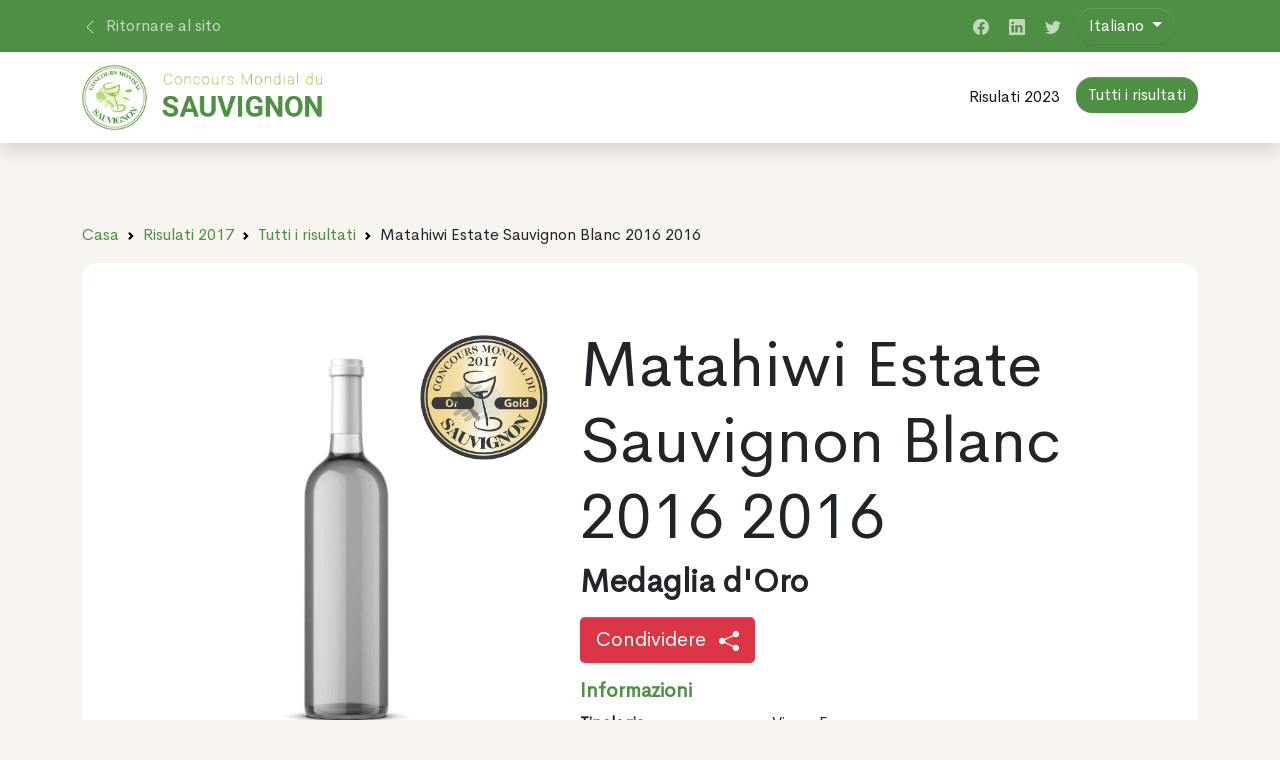

--- FILE ---
content_type: text/html; charset=UTF-8
request_url: https://resultats.cmsauvignon.com/it/risultati/2017/102186-matahiwi-estate-sauvignon-blanc-2016-2016
body_size: 5363
content:
<!doctype html>
<html lang="it">
<head>

    <meta charset="UTF-8">
    <meta name="viewport"
          content="width=device-width, user-scalable=no, initial-scale=1.0, maximum-scale=1.0, minimum-scale=1.0">
    <meta http-equiv="X-UA-Compatible" content="ie=edge">

    <!-- SEO Meta -->
    <title>Matahiwi Estate Sauvignon Blanc 2016 2016 • Concours Mondial du Sauvignon 2021</title><meta name="description" content="Matahiwi Estate Sauvignon Blanc 2016 2016"><link rel="alternate" hreflang="fr" href="https://resultats.cmsauvignon.com/fr/resultats/2017/102186-matahiwi-estate-sauvignon-blanc-2016-2016"/><link rel="alternate" hreflang="en" href="https://resultats.cmsauvignon.com/en/results/2017/102186-matahiwi-estate-sauvignon-blanc-2016-2016"/><link rel="alternate" hreflang="es" href="https://resultats.cmsauvignon.com/es/resultados/2017/102186-matahiwi-estate-sauvignon-blanc-2016-2016"/><link rel="alternate" hreflang="pt" href="https://resultats.cmsauvignon.com/pt/resultados/2017/102186-matahiwi-estate-sauvignon-blanc-2016-2016"/><meta property="og:title" content="Matahiwi Estate Sauvignon Blanc 2016 2016" /><meta property="og:site_name" content="Concours Mondial du Sauvignon 2023" /><meta property="og:description" content="Matahiwi Estate Sauvignon Blanc 2016 2016" /><meta property="og:type" content="website" /><meta property="og:url" content="https://resultats.cmsauvignon.com/it/risultati/2017/102186-matahiwi-estate-sauvignon-blanc-2016-2016" /><meta name="twitter:title" content="Matahiwi Estate Sauvignon Blanc 2016 2016" /><meta name="twitter:description" content="Matahiwi Estate Sauvignon Blanc 2016 2016" /><meta name="twitter:url" content="https://resultats.cmsauvignon.com/it/risultati/2017/102186-matahiwi-estate-sauvignon-blanc-2016-2016" /><script type="application/ld+json">{"@context":"https://schema.org","@type":"WebPage","name":"Concours Mondial du Sauvignon 2021","description":"Concours Mondial du Sauvignon 2021 • Bruxelles"}</script>

    <!-- CSS & JS Files -->
    <link href="https://resultats.cmsauvignon.com/css/app.css" rel="stylesheet">

    <script async="" src="https://www.googletagmanager.com/gtag/js?id=UA-45009095-2"></script>
    <script>
        window.dataLayer = window.dataLayer || [];
        function gtag() { dataLayer.push(arguments) }
        gtag('js', new Date());
        gtag('config', 'UA-45009095-2');
    </script>

</head>
<body>

    <header>

    <div class="top-navbar">
        <div class="container">
            <div class="row justify-content-between">

                <div class="d-flex col-6 align-items-center">
                    <a href="https://cmsauvignon.com/">
                        <svg xmlns="http://www.w3.org/2000/svg" width="1em" height="1em" viewBox="0 0 16 16" fill="currentColor" class="bi bi-chevron-left me-1">
                            <path fill-rule="evenodd" d="M11.354 1.646a.5.5 0 0 1 0 .708L5.707 8l5.647 5.646a.5.5 0 0 1-.708.708l-6-6a.5.5 0 0 1 0-.708l6-6a.5.5 0 0 1 .708 0z"></path>
                        </svg>
                        <span> Ritornare al sito </span>
                    </a>
                </div>

                <div class="d-flex col-6 d-flex justify-content-end align-items-center">

                    <div class="social-icons d-none d-sm-block">
                                                    <a href="https://www.facebook.com/cmsauvignon/" target="_blank" rel="noreferrer">
                                <svg xmlns="http://www.w3.org/2000/svg" width="1em" height="1em" fill="currentColor" class="bi bi-facebook" viewBox="0 0 16 16">
                                    <path d="M16 8.049c0-4.446-3.582-8.05-8-8.05C3.58 0-.002 3.603-.002 8.05c0 4.017 2.926 7.347 6.75 7.951v-5.625h-2.03V8.05H6.75V6.275c0-2.017 1.195-3.131 3.022-3.131.876 0 1.791.157 1.791.157v1.98h-1.009c-.993 0-1.303.621-1.303 1.258v1.51h2.218l-.354 2.326H9.25V16c3.824-.604 6.75-3.934 6.75-7.951z"></path>
                                </svg>
                            </a>
                                                                            <a href="https://www.linkedin.com/company/cmsauvignon/" target="_blank" rel="noreferrer">
                                <svg xmlns="http://www.w3.org/2000/svg" width="1em" height="1em" fill="currentColor" class="bi bi-linkedin" viewBox="0 0 16 16">
                                    <path d="M0 1.146C0 .513.526 0 1.175 0h13.65C15.474 0 16 .513 16 1.146v13.708c0 .633-.526 1.146-1.175 1.146H1.175C.526 16 0 15.487 0 14.854V1.146zm4.943 12.248V6.169H2.542v7.225h2.401zm-1.2-8.212c.837 0 1.358-.554 1.358-1.248-.015-.709-.52-1.248-1.342-1.248-.822 0-1.359.54-1.359 1.248 0 .694.521 1.248 1.327 1.248h.016zm4.908 8.212V9.359c0-.216.016-.432.08-.586.173-.431.568-.878 1.232-.878.869 0 1.216.662 1.216 1.634v3.865h2.401V9.25c0-2.22-1.184-3.252-2.764-3.252-1.274 0-1.845.7-2.165 1.193v.025h-.016a5.54 5.54 0 0 1 .016-.025V6.169h-2.4c.03.678 0 7.225 0 7.225h2.4z"></path>
                                </svg>
                            </a>
                                                                            <a href="https://twitter.com/cmsauvignon/" target="_blank" rel="noreferrer">
                                <svg xmlns="http://www.w3.org/2000/svg" width="1em" height="1em" fill="currentColor" class="bi bi-twitter" viewBox="0 0 16 16">
                                    <path d="M5.026 15c6.038 0 9.341-5.003 9.341-9.334 0-.14 0-.282-.006-.422A6.685 6.685 0 0 0 16 3.542a6.658 6.658 0 0 1-1.889.518 3.301 3.301 0 0 0 1.447-1.817 6.533 6.533 0 0 1-2.087.793A3.286 3.286 0 0 0 7.875 6.03a9.325 9.325 0 0 1-6.767-3.429 3.289 3.289 0 0 0 1.018 4.382A3.323 3.323 0 0 1 .64 6.575v.045a3.288 3.288 0 0 0 2.632 3.218 3.203 3.203 0 0 1-.865.115 3.23 3.23 0 0 1-.614-.057 3.283 3.283 0 0 0 3.067 2.277A6.588 6.588 0 0 1 .78 13.58a6.32 6.32 0 0 1-.78-.045A9.344 9.344 0 0 0 5.026 15z"></path>
                                </svg>
                            </a>
                                            </div>
                    <div>
                        <div>
                            <div class="dropdown">
                                <button class="btn btn-primary dropdown-toggle" type="button" data-bs-toggle="dropdown" aria-expanded="false">
                                    Italiano
                                </button>
                                <ul class="dropdown-menu">
                                                                            <li>
                                            <a class="dropdown-item" href="https://resultats.cmsauvignon.com/fr/resultats/2017/102186-matahiwi-estate-sauvignon-blanc-2016-2016">
                                                Français
                                            </a>
                                        </li>
                                                                            <li>
                                            <a class="dropdown-item" href="https://resultats.cmsauvignon.com/en/results/2017/102186-matahiwi-estate-sauvignon-blanc-2016-2016">
                                                English
                                            </a>
                                        </li>
                                                                            <li>
                                            <a class="dropdown-item" href="https://resultats.cmsauvignon.com/es/resultados/2017/102186-matahiwi-estate-sauvignon-blanc-2016-2016">
                                                Español
                                            </a>
                                        </li>
                                                                            <li>
                                            <a class="dropdown-item" href="https://resultats.cmsauvignon.com/it/risultati/2017/102186-matahiwi-estate-sauvignon-blanc-2016-2016">
                                                Italiano
                                            </a>
                                        </li>
                                                                            <li>
                                            <a class="dropdown-item" href="https://resultats.cmsauvignon.com/pt/resultados/2017/102186-matahiwi-estate-sauvignon-blanc-2016-2016">
                                                Portugués
                                            </a>
                                        </li>
                                                                    </ul>
                            </div>

                        </div>
                    </div>
                    <div class="ms-5">
                                            </div>
                </div>

            </div>
        </div>
    </div>

    <nav class="navbar navbar-light navbar-expand-lg bg-white">

        <div class="container">
            <a class="navbar-brand" href="https://resultats.cmsauvignon.com/it/risultati">
                <img src="/img/logo.png" alt="Logo Concours Mondial du Sauvignon">
            </a>
            <button data-bs-target="#navcol-1" data-bs-toggle="collapse" class="navbar-toggler">
                <span class="visually-hidden"> Toggle navigation </span>
                <span class="navbar-toggler-icon"></span>
            </button>
            <div class="collapse navbar-collapse" id="navcol-1">
                <ul class="navbar-nav ms-auto">
                    <li class="nav-item">
                        <a class="nav-link active text-center" href="https://resultats.cmsauvignon.com/it/risultati"> Risulati 2023 </a>
                    </li>
                    <li class="nav-item text-center">
                        <a class="btn btn-primary" role="button" href="https://resultats.cmsauvignon.com/it/risultati/2023"> Tutti i risultati </a>
                    </li>
                </ul>
            </div>
        </div>

    </nav>

</header>

    <div class="modal fade" role="dialog" tabindex="-1" id="share">
    <div class="modal-dialog modal-dialog-centered" role="document">
        <div class="modal-content">

            <div class="modal-header">
                <h4 class="modal-title"> Condividere </h4>
                <button type="button" class="btn-close" data-bs-dismiss="modal" aria-label="Close"></button>
            </div>

            <div class="modal-body">
                <div class="row">

                    <div class="col-6 col-sm-4 d-flex flex-column align-items-center mb-3">
                        <div class="btn-social-link">
                            <a target="_blank" href="http://www.facebook.com/sharer.php?u=https%3A%2F%2Fresultats.cmsauvignon.com%2Fit%2Frisultati%2F2017%2F102186-matahiwi-estate-sauvignon-blanc-2016-2016">
                                <svg xmlns="http://www.w3.org/2000/svg" width="1em" height="1em" viewBox="0 0 24 24" fill="none" class="h1">
                                    <path d="M9.19795 21.5H13.198V13.4901H16.8021L17.198 9.50977H13.198V7.5C13.198 6.94772 13.6457 6.5 14.198 6.5H17.198V2.5H14.198C11.4365 2.5 9.19795 4.73858 9.19795 7.5V9.50977H7.19795L6.80206 13.4901H9.19795V21.5Z" fill="currentColor"></path>
                                </svg>
                                <span> Facebook </span>
                            </a>
                        </div>
                    </div>

                    <div class="col-6 col-sm-4 d-flex flex-column align-items-center mb-3">
                        <div class="btn-social-link">
                            <a target="_blank" href="http://twitter.com/share?url=https%3A%2F%2Fresultats.cmsauvignon.com%2Fit%2Frisultati%2F2017%2F102186-matahiwi-estate-sauvignon-blanc-2016-2016">
                                <svg xmlns="http://www.w3.org/2000/svg" width="1em" height="1em" viewBox="0 0 24 24" fill="none" class="h1">
                                    <path fill-rule="evenodd" clip-rule="evenodd" d="M8 3C9.10457 3 10 3.89543 10 5V8H16C17.1046 8 18 8.89543 18 10C18 11.1046 17.1046 12 16 12H10V14C10 15.6569 11.3431 17 13 17H16C17.1046 17 18 17.8954 18 19C18 20.1046 17.1046 21 16 21H13C9.13401 21 6 17.866 6 14V5C6 3.89543 6.89543 3 8 3Z" fill="currentColor"></path>
                                </svg>
                                <span> Twitter </span>
                            </a>
                        </div>
                    </div>

                    <div class="col-6 col-sm-4 d-flex flex-column align-items-center mb-3">
                        <div class="btn-social-link">
                            <a target="_blank" href="https://www.linkedin.com/shareArticle?mini=true&url=https%3A%2F%2Fresultats.cmsauvignon.com%2Fit%2Frisultati%2F2017%2F102186-matahiwi-estate-sauvignon-blanc-2016-2016">
                                <svg xmlns="http://www.w3.org/2000/svg" width="1em" height="1em" viewBox="0 0 24 24" fill="none" class="h1">
                                    <path d="M14.8284 12L16.2426 13.4142L19.071 10.5858C20.6331 9.02365 20.6331 6.49099 19.071 4.9289C17.509 3.3668 14.9763 3.3668 13.4142 4.9289L10.5858 7.75732L12 9.17154L14.8284 6.34311C15.6095 5.56206 16.8758 5.56206 17.6568 6.34311C18.4379 7.12416 18.4379 8.39049 17.6568 9.17154L14.8284 12Z" fill="currentColor"></path>
                                    <path d="M12 14.8285L13.4142 16.2427L10.5858 19.0711C9.02372 20.6332 6.49106 20.6332 4.92896 19.0711C3.36686 17.509 3.36686 14.9764 4.92896 13.4143L7.75739 10.5858L9.1716 12L6.34317 14.8285C5.56212 15.6095 5.56212 16.8758 6.34317 17.6569C7.12422 18.4379 8.39055 18.4379 9.1716 17.6569L12 14.8285Z" fill="currentColor"></path>
                                    <path d="M14.8285 10.5857C15.219 10.1952 15.219 9.56199 14.8285 9.17147C14.4379 8.78094 13.8048 8.78094 13.4142 9.17147L9.1716 13.4141C8.78107 13.8046 8.78107 14.4378 9.1716 14.8283C9.56212 15.2188 10.1953 15.2188 10.5858 14.8283L14.8285 10.5857Z" fill="currentColor"></path>
                                </svg>
                                <span> LinkedIn </span>
                            </a>
                        </div>
                    </div>

                    <div class="col">
                        <p class="mb-3 fw-bold"> Collegamento alla pagina </p>
                        <div class="input-group">
                            <input class="form-control" id="copyClipboard" type="text" readonly="" value="https://resultats.cmsauvignon.com/it/risultati/2017/102186-matahiwi-estate-sauvignon-blanc-2016-2016" />
                            <button onclick="navigator.clipboard.writeText('https://resultats.cmsauvignon.com/it/risultati/2017/102186-matahiwi-estate-sauvignon-blanc-2016-2016')" class="btn border-1 border-top border-bottom border-end" type="button">
                                Copiare
                                <svg xmlns="http://www.w3.org/2000/svg" width="1em" height="1em" viewBox="0 0 16 16" fill="currentColor" class="bi bi-clipboard-plus ms-2">
                                    <path fill-rule="evenodd" d="M4 1.5H3a2 2 0 0 0-2 2V14a2 2 0 0 0 2 2h10a2 2 0 0 0 2-2V3.5a2 2 0 0 0-2-2h-1v1h1a1 1 0 0 1 1 1V14a1 1 0 0 1-1 1H3a1 1 0 0 1-1-1V3.5a1 1 0 0 1 1-1h1v-1z"></path>
                                    <path fill-rule="evenodd" d="M9.5 1h-3a.5.5 0 0 0-.5.5v1a.5.5 0 0 0 .5.5h3a.5.5 0 0 0 .5-.5v-1a.5.5 0 0 0-.5-.5zm-3-1A1.5 1.5 0 0 0 5 1.5v1A1.5 1.5 0 0 0 6.5 4h3A1.5 1.5 0 0 0 11 2.5v-1A1.5 1.5 0 0 0 9.5 0h-3zM8 7a.5.5 0 0 1 .5.5V9H10a.5.5 0 0 1 0 1H8.5v1.5a.5.5 0 0 1-1 0V10H6a.5.5 0 0 1 0-1h1.5V7.5A.5.5 0 0 1 8 7z"></path>
                                </svg>
                            </button>
                        </div>
                    </div>

                </div>
            </div>

            <div class="modal-footer">
                <button class="btn btn-outline-primary" type="button" data-bs-dismiss="modal"> Ok </button>
            </div>

        </div>
    </div>
</div>

    <section>
        <div class="pb-5 mt-10">
            <div class="container">
            <div class="row">
                <div class="col-12">
                    <div class="col-12 mb-3">
                        <nav>
                            <ol class="breadcrumb">
                                <li class="breadcrumb-item"> <a href="https://cmsauvignon.com/"> Casa </a> </li>
                                <li class="breadcrumb-item active"> <a href="https://resultats.cmsauvignon.com/it/risultati"> Risulati 2017 </a> </li>
                                <li class="breadcrumb-item active"> <a href="https://resultats.cmsauvignon.com/it/risultati/2017"> Tutti i risultati </a> </li>
                                <li class="breadcrumb-item"> Matahiwi Estate Sauvignon Blanc 2016 2016 </li>
                            </ol>
                        </nav>
                    </div>
                </div>
            </div>
                <div class="container product-data">
            <div class="container product-data">
                <div class="row">

                    <div class="col-12 col-md-6 col-lg-5 position-relative mb-5">
                        <div class="product-image">
                             <img src="https://resultats.cmsauvignon.com/img/wine_bottle.jpg" alt="Gold Medal" />                         </div>
                        <div class="product-medal">
                            <img src="https://img.concoursmondial.com/medals/web/cms2017-gold-medal.png" alt="Gold Medal" />
                        </div>
                    </div>

                    <div class="col-12 col-md-6 col-lg-7 ps-5">

                        <div>
                            <h1 class="display-3"> Matahiwi Estate Sauvignon Blanc 2016 2016 </h1>
                        </div>

                        <h2 class="fw-bold"> Medaglia d&#039;Oro </h2>

                        <div>
                                                    </div>

                        <p class="my-4">
                            <button class="btn btn-lg btn-danger" type="button" data-bs-toggle="modal" data-bs-target="#share">
                                Condividere
                                <svg xmlns="http://www.w3.org/2000/svg" width="1em" height="1em" viewBox="0 0 16 16" fill="currentColor" class="bi bi-share-fill ms-2">
                                    <path fill-rule="evenodd" d="M11 2.5a2.5 2.5 0 1 1 .603 1.628l-6.718 3.12a2.499 2.499 0 0 1 0 1.504l6.718 3.12a2.5 2.5 0 1 1-.488.876l-6.718-3.12a2.5 2.5 0 1 1 0-3.256l6.718-3.12A2.5 2.5 0 0 1 11 2.5z"></path>
                                </svg>
                            </button>
                        </p>

                        <h3 class="lead fw-bold mb-2 text-primary"> Informazioni </h3>

                        <dl class="row mb-5">
                            <dt class="col-4"> Tipologia </dt>
                            <dd class="col-8"> Vino - Fermo </dd>
                            <dt class="col-4"> Tenore alcolometrico acquisito </dt>
                            <dd class="col-8"> 12% vol </dd>
                            <dt class="col-4"> Vino barricato </dt>
                            <dd class="col-8"> Parzialmente </dd>
                            <dt class="col-4"> Organico </dt>
                            <dd class="col-8"> No </dd>
                            <dt class="col-4"> Nazione </dt>
                            <dd class="col-8"> Nuova Zelanda </dd>
                            <dt class="col-4"> Regione </dt>
                            <dd class="col-8"> North Island </dd>
                            <dt class="col-4"> Denominazione </dt>
                            <dd class="col-8">
                                <span class="me-2"> Wairarapa </span>
                            </dd>
                            <dt class="col-4"> Vitigno </dt>
                            <dd class="col-8">
                                <span class="me-2"> Sauvignon blanc 100% </span>
                            </dd>
                        </dl>

                        <h3 class="lead fw-bold mb-2 text-primary"> Contatto </h3>

                        <dl class="row mb-5">
                            <dt class="col-4"> Nome </dt>
                            <dd class="col-8">
                                <span> Matahiwi Estate </span>
                            </dd>
                            <dt class="col-4"> Tipologia </dt>
                            <dd class="col-8">
                                <span> Produttore  </span>
                            </dd>
                            <dt class="col-4"> Website </dt>
                            <dd class="col-8">
                                <ul class="list-unstyled">
                                                                            <li>
                                            <a href="http://www.matahiwi.co.nz" target="_blank" rel="noreferrer">
                                                http://www.matahiwi.co.nz
                                            </a>
                                        </li>
                                                                    </ul>
                            </dd>
                        </dl>

                    </div>

                </div>
            </div>
        </div>
    </section>

    <footer class="py-5">
    <div class="container">
        <div class="row">
            <div class="col">
                <span> © Concours Mondial du Sauvignon 2026 | Vinopres </span>
            </div>
        </div>
    </div>
</footer>

    <script type="text/javascript" src="https://resultats.cmsauvignon.com/js/app.js"></script>

</body>
</html>


--- FILE ---
content_type: application/x-javascript
request_url: https://resultats.cmsauvignon.com/js/app.js
body_size: 52141
content:
/*! For license information please see app.js.LICENSE.txt */
(()=>{var t,e={669:(t,e,n)=>{t.exports=n(609)},448:(t,e,n)=>{"use strict";var r=n(867),i=n(26),o=n(372),s=n(327),a=n(97),u=n(109),c=n(985),l=n(61),f=n(655),h=n(263);t.exports=function(t){return new Promise((function(e,n){var p,d=t.data,g=t.headers,_=t.responseType;function m(){t.cancelToken&&t.cancelToken.unsubscribe(p),t.signal&&t.signal.removeEventListener("abort",p)}r.isFormData(d)&&delete g["Content-Type"];var v=new XMLHttpRequest;if(t.auth){var y=t.auth.username||"",b=t.auth.password?unescape(encodeURIComponent(t.auth.password)):"";g.Authorization="Basic "+btoa(y+":"+b)}var w=a(t.baseURL,t.url);function E(){if(v){var r="getAllResponseHeaders"in v?u(v.getAllResponseHeaders()):null,o={data:_&&"text"!==_&&"json"!==_?v.response:v.responseText,status:v.status,statusText:v.statusText,headers:r,config:t,request:v};i((function(t){e(t),m()}),(function(t){n(t),m()}),o),v=null}}if(v.open(t.method.toUpperCase(),s(w,t.params,t.paramsSerializer),!0),v.timeout=t.timeout,"onloadend"in v?v.onloadend=E:v.onreadystatechange=function(){v&&4===v.readyState&&(0!==v.status||v.responseURL&&0===v.responseURL.indexOf("file:"))&&setTimeout(E)},v.onabort=function(){v&&(n(l("Request aborted",t,"ECONNABORTED",v)),v=null)},v.onerror=function(){n(l("Network Error",t,null,v)),v=null},v.ontimeout=function(){var e=t.timeout?"timeout of "+t.timeout+"ms exceeded":"timeout exceeded",r=t.transitional||f.transitional;t.timeoutErrorMessage&&(e=t.timeoutErrorMessage),n(l(e,t,r.clarifyTimeoutError?"ETIMEDOUT":"ECONNABORTED",v)),v=null},r.isStandardBrowserEnv()){var x=(t.withCredentials||c(w))&&t.xsrfCookieName?o.read(t.xsrfCookieName):void 0;x&&(g[t.xsrfHeaderName]=x)}"setRequestHeader"in v&&r.forEach(g,(function(t,e){void 0===d&&"content-type"===e.toLowerCase()?delete g[e]:v.setRequestHeader(e,t)})),r.isUndefined(t.withCredentials)||(v.withCredentials=!!t.withCredentials),_&&"json"!==_&&(v.responseType=t.responseType),"function"==typeof t.onDownloadProgress&&v.addEventListener("progress",t.onDownloadProgress),"function"==typeof t.onUploadProgress&&v.upload&&v.upload.addEventListener("progress",t.onUploadProgress),(t.cancelToken||t.signal)&&(p=function(t){v&&(n(!t||t&&t.type?new h("canceled"):t),v.abort(),v=null)},t.cancelToken&&t.cancelToken.subscribe(p),t.signal&&(t.signal.aborted?p():t.signal.addEventListener("abort",p))),d||(d=null),v.send(d)}))}},609:(t,e,n)=>{"use strict";var r=n(867),i=n(849),o=n(321),s=n(185);var a=function t(e){var n=new o(e),a=i(o.prototype.request,n);return r.extend(a,o.prototype,n),r.extend(a,n),a.create=function(n){return t(s(e,n))},a}(n(655));a.Axios=o,a.Cancel=n(263),a.CancelToken=n(972),a.isCancel=n(502),a.VERSION=n(288).version,a.all=function(t){return Promise.all(t)},a.spread=n(713),a.isAxiosError=n(268),t.exports=a,t.exports.default=a},263:t=>{"use strict";function e(t){this.message=t}e.prototype.toString=function(){return"Cancel"+(this.message?": "+this.message:"")},e.prototype.__CANCEL__=!0,t.exports=e},972:(t,e,n)=>{"use strict";var r=n(263);function i(t){if("function"!=typeof t)throw new TypeError("executor must be a function.");var e;this.promise=new Promise((function(t){e=t}));var n=this;this.promise.then((function(t){if(n._listeners){var e,r=n._listeners.length;for(e=0;e<r;e++)n._listeners[e](t);n._listeners=null}})),this.promise.then=function(t){var e,r=new Promise((function(t){n.subscribe(t),e=t})).then(t);return r.cancel=function(){n.unsubscribe(e)},r},t((function(t){n.reason||(n.reason=new r(t),e(n.reason))}))}i.prototype.throwIfRequested=function(){if(this.reason)throw this.reason},i.prototype.subscribe=function(t){this.reason?t(this.reason):this._listeners?this._listeners.push(t):this._listeners=[t]},i.prototype.unsubscribe=function(t){if(this._listeners){var e=this._listeners.indexOf(t);-1!==e&&this._listeners.splice(e,1)}},i.source=function(){var t;return{token:new i((function(e){t=e})),cancel:t}},t.exports=i},502:t=>{"use strict";t.exports=function(t){return!(!t||!t.__CANCEL__)}},321:(t,e,n)=>{"use strict";var r=n(867),i=n(327),o=n(782),s=n(572),a=n(185),u=n(875),c=u.validators;function l(t){this.defaults=t,this.interceptors={request:new o,response:new o}}l.prototype.request=function(t,e){if("string"==typeof t?(e=e||{}).url=t:e=t||{},!e.url)throw new Error("Provided config url is not valid");(e=a(this.defaults,e)).method?e.method=e.method.toLowerCase():this.defaults.method?e.method=this.defaults.method.toLowerCase():e.method="get";var n=e.transitional;void 0!==n&&u.assertOptions(n,{silentJSONParsing:c.transitional(c.boolean),forcedJSONParsing:c.transitional(c.boolean),clarifyTimeoutError:c.transitional(c.boolean)},!1);var r=[],i=!0;this.interceptors.request.forEach((function(t){"function"==typeof t.runWhen&&!1===t.runWhen(e)||(i=i&&t.synchronous,r.unshift(t.fulfilled,t.rejected))}));var o,l=[];if(this.interceptors.response.forEach((function(t){l.push(t.fulfilled,t.rejected)})),!i){var f=[s,void 0];for(Array.prototype.unshift.apply(f,r),f=f.concat(l),o=Promise.resolve(e);f.length;)o=o.then(f.shift(),f.shift());return o}for(var h=e;r.length;){var p=r.shift(),d=r.shift();try{h=p(h)}catch(t){d(t);break}}try{o=s(h)}catch(t){return Promise.reject(t)}for(;l.length;)o=o.then(l.shift(),l.shift());return o},l.prototype.getUri=function(t){if(!t.url)throw new Error("Provided config url is not valid");return t=a(this.defaults,t),i(t.url,t.params,t.paramsSerializer).replace(/^\?/,"")},r.forEach(["delete","get","head","options"],(function(t){l.prototype[t]=function(e,n){return this.request(a(n||{},{method:t,url:e,data:(n||{}).data}))}})),r.forEach(["post","put","patch"],(function(t){l.prototype[t]=function(e,n,r){return this.request(a(r||{},{method:t,url:e,data:n}))}})),t.exports=l},782:(t,e,n)=>{"use strict";var r=n(867);function i(){this.handlers=[]}i.prototype.use=function(t,e,n){return this.handlers.push({fulfilled:t,rejected:e,synchronous:!!n&&n.synchronous,runWhen:n?n.runWhen:null}),this.handlers.length-1},i.prototype.eject=function(t){this.handlers[t]&&(this.handlers[t]=null)},i.prototype.forEach=function(t){r.forEach(this.handlers,(function(e){null!==e&&t(e)}))},t.exports=i},97:(t,e,n)=>{"use strict";var r=n(793),i=n(303);t.exports=function(t,e){return t&&!r(e)?i(t,e):e}},61:(t,e,n)=>{"use strict";var r=n(481);t.exports=function(t,e,n,i,o){var s=new Error(t);return r(s,e,n,i,o)}},572:(t,e,n)=>{"use strict";var r=n(867),i=n(527),o=n(502),s=n(655),a=n(263);function u(t){if(t.cancelToken&&t.cancelToken.throwIfRequested(),t.signal&&t.signal.aborted)throw new a("canceled")}t.exports=function(t){return u(t),t.headers=t.headers||{},t.data=i.call(t,t.data,t.headers,t.transformRequest),t.headers=r.merge(t.headers.common||{},t.headers[t.method]||{},t.headers),r.forEach(["delete","get","head","post","put","patch","common"],(function(e){delete t.headers[e]})),(t.adapter||s.adapter)(t).then((function(e){return u(t),e.data=i.call(t,e.data,e.headers,t.transformResponse),e}),(function(e){return o(e)||(u(t),e&&e.response&&(e.response.data=i.call(t,e.response.data,e.response.headers,t.transformResponse))),Promise.reject(e)}))}},481:t=>{"use strict";t.exports=function(t,e,n,r,i){return t.config=e,n&&(t.code=n),t.request=r,t.response=i,t.isAxiosError=!0,t.toJSON=function(){return{message:this.message,name:this.name,description:this.description,number:this.number,fileName:this.fileName,lineNumber:this.lineNumber,columnNumber:this.columnNumber,stack:this.stack,config:this.config,code:this.code,status:this.response&&this.response.status?this.response.status:null}},t}},185:(t,e,n)=>{"use strict";var r=n(867);t.exports=function(t,e){e=e||{};var n={};function i(t,e){return r.isPlainObject(t)&&r.isPlainObject(e)?r.merge(t,e):r.isPlainObject(e)?r.merge({},e):r.isArray(e)?e.slice():e}function o(n){return r.isUndefined(e[n])?r.isUndefined(t[n])?void 0:i(void 0,t[n]):i(t[n],e[n])}function s(t){if(!r.isUndefined(e[t]))return i(void 0,e[t])}function a(n){return r.isUndefined(e[n])?r.isUndefined(t[n])?void 0:i(void 0,t[n]):i(void 0,e[n])}function u(n){return n in e?i(t[n],e[n]):n in t?i(void 0,t[n]):void 0}var c={url:s,method:s,data:s,baseURL:a,transformRequest:a,transformResponse:a,paramsSerializer:a,timeout:a,timeoutMessage:a,withCredentials:a,adapter:a,responseType:a,xsrfCookieName:a,xsrfHeaderName:a,onUploadProgress:a,onDownloadProgress:a,decompress:a,maxContentLength:a,maxBodyLength:a,transport:a,httpAgent:a,httpsAgent:a,cancelToken:a,socketPath:a,responseEncoding:a,validateStatus:u};return r.forEach(Object.keys(t).concat(Object.keys(e)),(function(t){var e=c[t]||o,i=e(t);r.isUndefined(i)&&e!==u||(n[t]=i)})),n}},26:(t,e,n)=>{"use strict";var r=n(61);t.exports=function(t,e,n){var i=n.config.validateStatus;n.status&&i&&!i(n.status)?e(r("Request failed with status code "+n.status,n.config,null,n.request,n)):t(n)}},527:(t,e,n)=>{"use strict";var r=n(867),i=n(655);t.exports=function(t,e,n){var o=this||i;return r.forEach(n,(function(n){t=n.call(o,t,e)})),t}},655:(t,e,n)=>{"use strict";var r=n(155),i=n(867),o=n(16),s=n(481),a={"Content-Type":"application/x-www-form-urlencoded"};function u(t,e){!i.isUndefined(t)&&i.isUndefined(t["Content-Type"])&&(t["Content-Type"]=e)}var c,l={transitional:{silentJSONParsing:!0,forcedJSONParsing:!0,clarifyTimeoutError:!1},adapter:(("undefined"!=typeof XMLHttpRequest||void 0!==r&&"[object process]"===Object.prototype.toString.call(r))&&(c=n(448)),c),transformRequest:[function(t,e){return o(e,"Accept"),o(e,"Content-Type"),i.isFormData(t)||i.isArrayBuffer(t)||i.isBuffer(t)||i.isStream(t)||i.isFile(t)||i.isBlob(t)?t:i.isArrayBufferView(t)?t.buffer:i.isURLSearchParams(t)?(u(e,"application/x-www-form-urlencoded;charset=utf-8"),t.toString()):i.isObject(t)||e&&"application/json"===e["Content-Type"]?(u(e,"application/json"),function(t,e,n){if(i.isString(t))try{return(e||JSON.parse)(t),i.trim(t)}catch(t){if("SyntaxError"!==t.name)throw t}return(n||JSON.stringify)(t)}(t)):t}],transformResponse:[function(t){var e=this.transitional||l.transitional,n=e&&e.silentJSONParsing,r=e&&e.forcedJSONParsing,o=!n&&"json"===this.responseType;if(o||r&&i.isString(t)&&t.length)try{return JSON.parse(t)}catch(t){if(o){if("SyntaxError"===t.name)throw s(t,this,"E_JSON_PARSE");throw t}}return t}],timeout:0,xsrfCookieName:"XSRF-TOKEN",xsrfHeaderName:"X-XSRF-TOKEN",maxContentLength:-1,maxBodyLength:-1,validateStatus:function(t){return t>=200&&t<300},headers:{common:{Accept:"application/json, text/plain, */*"}}};i.forEach(["delete","get","head"],(function(t){l.headers[t]={}})),i.forEach(["post","put","patch"],(function(t){l.headers[t]=i.merge(a)})),t.exports=l},288:t=>{t.exports={version:"0.25.0"}},849:t=>{"use strict";t.exports=function(t,e){return function(){for(var n=new Array(arguments.length),r=0;r<n.length;r++)n[r]=arguments[r];return t.apply(e,n)}}},327:(t,e,n)=>{"use strict";var r=n(867);function i(t){return encodeURIComponent(t).replace(/%3A/gi,":").replace(/%24/g,"$").replace(/%2C/gi,",").replace(/%20/g,"+").replace(/%5B/gi,"[").replace(/%5D/gi,"]")}t.exports=function(t,e,n){if(!e)return t;var o;if(n)o=n(e);else if(r.isURLSearchParams(e))o=e.toString();else{var s=[];r.forEach(e,(function(t,e){null!=t&&(r.isArray(t)?e+="[]":t=[t],r.forEach(t,(function(t){r.isDate(t)?t=t.toISOString():r.isObject(t)&&(t=JSON.stringify(t)),s.push(i(e)+"="+i(t))})))})),o=s.join("&")}if(o){var a=t.indexOf("#");-1!==a&&(t=t.slice(0,a)),t+=(-1===t.indexOf("?")?"?":"&")+o}return t}},303:t=>{"use strict";t.exports=function(t,e){return e?t.replace(/\/+$/,"")+"/"+e.replace(/^\/+/,""):t}},372:(t,e,n)=>{"use strict";var r=n(867);t.exports=r.isStandardBrowserEnv()?{write:function(t,e,n,i,o,s){var a=[];a.push(t+"="+encodeURIComponent(e)),r.isNumber(n)&&a.push("expires="+new Date(n).toGMTString()),r.isString(i)&&a.push("path="+i),r.isString(o)&&a.push("domain="+o),!0===s&&a.push("secure"),document.cookie=a.join("; ")},read:function(t){var e=document.cookie.match(new RegExp("(^|;\\s*)("+t+")=([^;]*)"));return e?decodeURIComponent(e[3]):null},remove:function(t){this.write(t,"",Date.now()-864e5)}}:{write:function(){},read:function(){return null},remove:function(){}}},793:t=>{"use strict";t.exports=function(t){return/^([a-z][a-z\d+\-.]*:)?\/\//i.test(t)}},268:(t,e,n)=>{"use strict";var r=n(867);t.exports=function(t){return r.isObject(t)&&!0===t.isAxiosError}},985:(t,e,n)=>{"use strict";var r=n(867);t.exports=r.isStandardBrowserEnv()?function(){var t,e=/(msie|trident)/i.test(navigator.userAgent),n=document.createElement("a");function i(t){var r=t;return e&&(n.setAttribute("href",r),r=n.href),n.setAttribute("href",r),{href:n.href,protocol:n.protocol?n.protocol.replace(/:$/,""):"",host:n.host,search:n.search?n.search.replace(/^\?/,""):"",hash:n.hash?n.hash.replace(/^#/,""):"",hostname:n.hostname,port:n.port,pathname:"/"===n.pathname.charAt(0)?n.pathname:"/"+n.pathname}}return t=i(window.location.href),function(e){var n=r.isString(e)?i(e):e;return n.protocol===t.protocol&&n.host===t.host}}():function(){return!0}},16:(t,e,n)=>{"use strict";var r=n(867);t.exports=function(t,e){r.forEach(t,(function(n,r){r!==e&&r.toUpperCase()===e.toUpperCase()&&(t[e]=n,delete t[r])}))}},109:(t,e,n)=>{"use strict";var r=n(867),i=["age","authorization","content-length","content-type","etag","expires","from","host","if-modified-since","if-unmodified-since","last-modified","location","max-forwards","proxy-authorization","referer","retry-after","user-agent"];t.exports=function(t){var e,n,o,s={};return t?(r.forEach(t.split("\n"),(function(t){if(o=t.indexOf(":"),e=r.trim(t.substr(0,o)).toLowerCase(),n=r.trim(t.substr(o+1)),e){if(s[e]&&i.indexOf(e)>=0)return;s[e]="set-cookie"===e?(s[e]?s[e]:[]).concat([n]):s[e]?s[e]+", "+n:n}})),s):s}},713:t=>{"use strict";t.exports=function(t){return function(e){return t.apply(null,e)}}},875:(t,e,n)=>{"use strict";var r=n(288).version,i={};["object","boolean","number","function","string","symbol"].forEach((function(t,e){i[t]=function(n){return typeof n===t||"a"+(e<1?"n ":" ")+t}}));var o={};i.transitional=function(t,e,n){function i(t,e){return"[Axios v"+r+"] Transitional option '"+t+"'"+e+(n?". "+n:"")}return function(n,r,s){if(!1===t)throw new Error(i(r," has been removed"+(e?" in "+e:"")));return e&&!o[r]&&(o[r]=!0,console.warn(i(r," has been deprecated since v"+e+" and will be removed in the near future"))),!t||t(n,r,s)}},t.exports={assertOptions:function(t,e,n){if("object"!=typeof t)throw new TypeError("options must be an object");for(var r=Object.keys(t),i=r.length;i-- >0;){var o=r[i],s=e[o];if(s){var a=t[o],u=void 0===a||s(a,o,t);if(!0!==u)throw new TypeError("option "+o+" must be "+u)}else if(!0!==n)throw Error("Unknown option "+o)}},validators:i}},867:(t,e,n)=>{"use strict";var r=n(849),i=Object.prototype.toString;function o(t){return Array.isArray(t)}function s(t){return void 0===t}function a(t){return"[object ArrayBuffer]"===i.call(t)}function u(t){return null!==t&&"object"==typeof t}function c(t){if("[object Object]"!==i.call(t))return!1;var e=Object.getPrototypeOf(t);return null===e||e===Object.prototype}function l(t){return"[object Function]"===i.call(t)}function f(t,e){if(null!=t)if("object"!=typeof t&&(t=[t]),o(t))for(var n=0,r=t.length;n<r;n++)e.call(null,t[n],n,t);else for(var i in t)Object.prototype.hasOwnProperty.call(t,i)&&e.call(null,t[i],i,t)}t.exports={isArray:o,isArrayBuffer:a,isBuffer:function(t){return null!==t&&!s(t)&&null!==t.constructor&&!s(t.constructor)&&"function"==typeof t.constructor.isBuffer&&t.constructor.isBuffer(t)},isFormData:function(t){return"[object FormData]"===i.call(t)},isArrayBufferView:function(t){return"undefined"!=typeof ArrayBuffer&&ArrayBuffer.isView?ArrayBuffer.isView(t):t&&t.buffer&&a(t.buffer)},isString:function(t){return"string"==typeof t},isNumber:function(t){return"number"==typeof t},isObject:u,isPlainObject:c,isUndefined:s,isDate:function(t){return"[object Date]"===i.call(t)},isFile:function(t){return"[object File]"===i.call(t)},isBlob:function(t){return"[object Blob]"===i.call(t)},isFunction:l,isStream:function(t){return u(t)&&l(t.pipe)},isURLSearchParams:function(t){return"[object URLSearchParams]"===i.call(t)},isStandardBrowserEnv:function(){return("undefined"==typeof navigator||"ReactNative"!==navigator.product&&"NativeScript"!==navigator.product&&"NS"!==navigator.product)&&("undefined"!=typeof window&&"undefined"!=typeof document)},forEach:f,merge:function t(){var e={};function n(n,r){c(e[r])&&c(n)?e[r]=t(e[r],n):c(n)?e[r]=t({},n):o(n)?e[r]=n.slice():e[r]=n}for(var r=0,i=arguments.length;r<i;r++)f(arguments[r],n);return e},extend:function(t,e,n){return f(e,(function(e,i){t[i]=n&&"function"==typeof e?r(e,n):e})),t},trim:function(t){return t.trim?t.trim():t.replace(/^\s+|\s+$/g,"")},stripBOM:function(t){return 65279===t.charCodeAt(0)&&(t=t.slice(1)),t}}},403:(t,e,n)=>{"use strict";var r={};n.r(r),n.d(r,{afterMain:()=>x,afterRead:()=>b,afterWrite:()=>T,applyStyles:()=>D,arrow:()=>Q,auto:()=>u,basePlacements:()=>c,beforeMain:()=>w,beforeRead:()=>v,beforeWrite:()=>A,bottom:()=>o,clippingParents:()=>h,computeStyles:()=>et,createPopper:()=>jt,createPopperBase:()=>Lt,createPopperLite:()=>Nt,detectOverflow:()=>mt,end:()=>f,eventListeners:()=>rt,flip:()=>vt,hide:()=>wt,left:()=>a,main:()=>E,modifierPhases:()=>C,offset:()=>Et,placements:()=>m,popper:()=>d,popperGenerator:()=>St,popperOffsets:()=>xt,preventOverflow:()=>At,read:()=>y,reference:()=>g,right:()=>s,start:()=>l,top:()=>i,variationPlacements:()=>_,viewport:()=>p,write:()=>O});var i="top",o="bottom",s="right",a="left",u="auto",c=[i,o,s,a],l="start",f="end",h="clippingParents",p="viewport",d="popper",g="reference",_=c.reduce((function(t,e){return t.concat([e+"-"+l,e+"-"+f])}),[]),m=[].concat(c,[u]).reduce((function(t,e){return t.concat([e,e+"-"+l,e+"-"+f])}),[]),v="beforeRead",y="read",b="afterRead",w="beforeMain",E="main",x="afterMain",A="beforeWrite",O="write",T="afterWrite",C=[v,y,b,w,E,x,A,O,T];function k(t){return t?(t.nodeName||"").toLowerCase():null}function S(t){if(null==t)return window;if("[object Window]"!==t.toString()){var e=t.ownerDocument;return e&&e.defaultView||window}return t}function L(t){return t instanceof S(t).Element||t instanceof Element}function j(t){return t instanceof S(t).HTMLElement||t instanceof HTMLElement}function N(t){return"undefined"!=typeof ShadowRoot&&(t instanceof S(t).ShadowRoot||t instanceof ShadowRoot)}const D={name:"applyStyles",enabled:!0,phase:"write",fn:function(t){var e=t.state;Object.keys(e.elements).forEach((function(t){var n=e.styles[t]||{},r=e.attributes[t]||{},i=e.elements[t];j(i)&&k(i)&&(Object.assign(i.style,n),Object.keys(r).forEach((function(t){var e=r[t];!1===e?i.removeAttribute(t):i.setAttribute(t,!0===e?"":e)})))}))},effect:function(t){var e=t.state,n={popper:{position:e.options.strategy,left:"0",top:"0",margin:"0"},arrow:{position:"absolute"},reference:{}};return Object.assign(e.elements.popper.style,n.popper),e.styles=n,e.elements.arrow&&Object.assign(e.elements.arrow.style,n.arrow),function(){Object.keys(e.elements).forEach((function(t){var r=e.elements[t],i=e.attributes[t]||{},o=Object.keys(e.styles.hasOwnProperty(t)?e.styles[t]:n[t]).reduce((function(t,e){return t[e]="",t}),{});j(r)&&k(r)&&(Object.assign(r.style,o),Object.keys(i).forEach((function(t){r.removeAttribute(t)})))}))}},requires:["computeStyles"]};function I(t){return t.split("-")[0]}var P=Math.max,R=Math.min,M=Math.round;function B(t,e){void 0===e&&(e=!1);var n=t.getBoundingClientRect(),r=1,i=1;if(j(t)&&e){var o=t.offsetHeight,s=t.offsetWidth;s>0&&(r=M(n.width)/s||1),o>0&&(i=M(n.height)/o||1)}return{width:n.width/r,height:n.height/i,top:n.top/i,right:n.right/r,bottom:n.bottom/i,left:n.left/r,x:n.left/r,y:n.top/i}}function z(t){var e=B(t),n=t.offsetWidth,r=t.offsetHeight;return Math.abs(e.width-n)<=1&&(n=e.width),Math.abs(e.height-r)<=1&&(r=e.height),{x:t.offsetLeft,y:t.offsetTop,width:n,height:r}}function W(t,e){var n=e.getRootNode&&e.getRootNode();if(t.contains(e))return!0;if(n&&N(n)){var r=e;do{if(r&&t.isSameNode(r))return!0;r=r.parentNode||r.host}while(r)}return!1}function U(t){return S(t).getComputedStyle(t)}function H(t){return["table","td","th"].indexOf(k(t))>=0}function q(t){return((L(t)?t.ownerDocument:t.document)||window.document).documentElement}function $(t){return"html"===k(t)?t:t.assignedSlot||t.parentNode||(N(t)?t.host:null)||q(t)}function F(t){return j(t)&&"fixed"!==U(t).position?t.offsetParent:null}function V(t){for(var e=S(t),n=F(t);n&&H(n)&&"static"===U(n).position;)n=F(n);return n&&("html"===k(n)||"body"===k(n)&&"static"===U(n).position)?e:n||function(t){var e=-1!==navigator.userAgent.toLowerCase().indexOf("firefox");if(-1!==navigator.userAgent.indexOf("Trident")&&j(t)&&"fixed"===U(t).position)return null;var n=$(t);for(N(n)&&(n=n.host);j(n)&&["html","body"].indexOf(k(n))<0;){var r=U(n);if("none"!==r.transform||"none"!==r.perspective||"paint"===r.contain||-1!==["transform","perspective"].indexOf(r.willChange)||e&&"filter"===r.willChange||e&&r.filter&&"none"!==r.filter)return n;n=n.parentNode}return null}(t)||e}function K(t){return["top","bottom"].indexOf(t)>=0?"x":"y"}function X(t,e,n){return P(t,R(e,n))}function Y(t){return Object.assign({},{top:0,right:0,bottom:0,left:0},t)}function J(t,e){return e.reduce((function(e,n){return e[n]=t,e}),{})}const Q={name:"arrow",enabled:!0,phase:"main",fn:function(t){var e,n=t.state,r=t.name,u=t.options,l=n.elements.arrow,f=n.modifiersData.popperOffsets,h=I(n.placement),p=K(h),d=[a,s].indexOf(h)>=0?"height":"width";if(l&&f){var g=function(t,e){return Y("number"!=typeof(t="function"==typeof t?t(Object.assign({},e.rects,{placement:e.placement})):t)?t:J(t,c))}(u.padding,n),_=z(l),m="y"===p?i:a,v="y"===p?o:s,y=n.rects.reference[d]+n.rects.reference[p]-f[p]-n.rects.popper[d],b=f[p]-n.rects.reference[p],w=V(l),E=w?"y"===p?w.clientHeight||0:w.clientWidth||0:0,x=y/2-b/2,A=g[m],O=E-_[d]-g[v],T=E/2-_[d]/2+x,C=X(A,T,O),k=p;n.modifiersData[r]=((e={})[k]=C,e.centerOffset=C-T,e)}},effect:function(t){var e=t.state,n=t.options.element,r=void 0===n?"[data-popper-arrow]":n;null!=r&&("string"!=typeof r||(r=e.elements.popper.querySelector(r)))&&W(e.elements.popper,r)&&(e.elements.arrow=r)},requires:["popperOffsets"],requiresIfExists:["preventOverflow"]};function Z(t){return t.split("-")[1]}var G={top:"auto",right:"auto",bottom:"auto",left:"auto"};function tt(t){var e,n=t.popper,r=t.popperRect,u=t.placement,c=t.variation,l=t.offsets,h=t.position,p=t.gpuAcceleration,d=t.adaptive,g=t.roundOffsets,_=t.isFixed,m=l.x,v=void 0===m?0:m,y=l.y,b=void 0===y?0:y,w="function"==typeof g?g({x:v,y:b}):{x:v,y:b};v=w.x,b=w.y;var E=l.hasOwnProperty("x"),x=l.hasOwnProperty("y"),A=a,O=i,T=window;if(d){var C=V(n),k="clientHeight",L="clientWidth";if(C===S(n)&&"static"!==U(C=q(n)).position&&"absolute"===h&&(k="scrollHeight",L="scrollWidth"),C=C,u===i||(u===a||u===s)&&c===f)O=o,b-=(_&&C===T&&T.visualViewport?T.visualViewport.height:C[k])-r.height,b*=p?1:-1;if(u===a||(u===i||u===o)&&c===f)A=s,v-=(_&&C===T&&T.visualViewport?T.visualViewport.width:C[L])-r.width,v*=p?1:-1}var j,N=Object.assign({position:h},d&&G),D=!0===g?function(t){var e=t.x,n=t.y,r=window.devicePixelRatio||1;return{x:M(e*r)/r||0,y:M(n*r)/r||0}}({x:v,y:b}):{x:v,y:b};return v=D.x,b=D.y,p?Object.assign({},N,((j={})[O]=x?"0":"",j[A]=E?"0":"",j.transform=(T.devicePixelRatio||1)<=1?"translate("+v+"px, "+b+"px)":"translate3d("+v+"px, "+b+"px, 0)",j)):Object.assign({},N,((e={})[O]=x?b+"px":"",e[A]=E?v+"px":"",e.transform="",e))}const et={name:"computeStyles",enabled:!0,phase:"beforeWrite",fn:function(t){var e=t.state,n=t.options,r=n.gpuAcceleration,i=void 0===r||r,o=n.adaptive,s=void 0===o||o,a=n.roundOffsets,u=void 0===a||a,c={placement:I(e.placement),variation:Z(e.placement),popper:e.elements.popper,popperRect:e.rects.popper,gpuAcceleration:i,isFixed:"fixed"===e.options.strategy};null!=e.modifiersData.popperOffsets&&(e.styles.popper=Object.assign({},e.styles.popper,tt(Object.assign({},c,{offsets:e.modifiersData.popperOffsets,position:e.options.strategy,adaptive:s,roundOffsets:u})))),null!=e.modifiersData.arrow&&(e.styles.arrow=Object.assign({},e.styles.arrow,tt(Object.assign({},c,{offsets:e.modifiersData.arrow,position:"absolute",adaptive:!1,roundOffsets:u})))),e.attributes.popper=Object.assign({},e.attributes.popper,{"data-popper-placement":e.placement})},data:{}};var nt={passive:!0};const rt={name:"eventListeners",enabled:!0,phase:"write",fn:function(){},effect:function(t){var e=t.state,n=t.instance,r=t.options,i=r.scroll,o=void 0===i||i,s=r.resize,a=void 0===s||s,u=S(e.elements.popper),c=[].concat(e.scrollParents.reference,e.scrollParents.popper);return o&&c.forEach((function(t){t.addEventListener("scroll",n.update,nt)})),a&&u.addEventListener("resize",n.update,nt),function(){o&&c.forEach((function(t){t.removeEventListener("scroll",n.update,nt)})),a&&u.removeEventListener("resize",n.update,nt)}},data:{}};var it={left:"right",right:"left",bottom:"top",top:"bottom"};function ot(t){return t.replace(/left|right|bottom|top/g,(function(t){return it[t]}))}var st={start:"end",end:"start"};function at(t){return t.replace(/start|end/g,(function(t){return st[t]}))}function ut(t){var e=S(t);return{scrollLeft:e.pageXOffset,scrollTop:e.pageYOffset}}function ct(t){return B(q(t)).left+ut(t).scrollLeft}function lt(t){var e=U(t),n=e.overflow,r=e.overflowX,i=e.overflowY;return/auto|scroll|overlay|hidden/.test(n+i+r)}function ft(t){return["html","body","#document"].indexOf(k(t))>=0?t.ownerDocument.body:j(t)&&lt(t)?t:ft($(t))}function ht(t,e){var n;void 0===e&&(e=[]);var r=ft(t),i=r===(null==(n=t.ownerDocument)?void 0:n.body),o=S(r),s=i?[o].concat(o.visualViewport||[],lt(r)?r:[]):r,a=e.concat(s);return i?a:a.concat(ht($(s)))}function pt(t){return Object.assign({},t,{left:t.x,top:t.y,right:t.x+t.width,bottom:t.y+t.height})}function dt(t,e){return e===p?pt(function(t){var e=S(t),n=q(t),r=e.visualViewport,i=n.clientWidth,o=n.clientHeight,s=0,a=0;return r&&(i=r.width,o=r.height,/^((?!chrome|android).)*safari/i.test(navigator.userAgent)||(s=r.offsetLeft,a=r.offsetTop)),{width:i,height:o,x:s+ct(t),y:a}}(t)):L(e)?function(t){var e=B(t);return e.top=e.top+t.clientTop,e.left=e.left+t.clientLeft,e.bottom=e.top+t.clientHeight,e.right=e.left+t.clientWidth,e.width=t.clientWidth,e.height=t.clientHeight,e.x=e.left,e.y=e.top,e}(e):pt(function(t){var e,n=q(t),r=ut(t),i=null==(e=t.ownerDocument)?void 0:e.body,o=P(n.scrollWidth,n.clientWidth,i?i.scrollWidth:0,i?i.clientWidth:0),s=P(n.scrollHeight,n.clientHeight,i?i.scrollHeight:0,i?i.clientHeight:0),a=-r.scrollLeft+ct(t),u=-r.scrollTop;return"rtl"===U(i||n).direction&&(a+=P(n.clientWidth,i?i.clientWidth:0)-o),{width:o,height:s,x:a,y:u}}(q(t)))}function gt(t,e,n){var r="clippingParents"===e?function(t){var e=ht($(t)),n=["absolute","fixed"].indexOf(U(t).position)>=0&&j(t)?V(t):t;return L(n)?e.filter((function(t){return L(t)&&W(t,n)&&"body"!==k(t)})):[]}(t):[].concat(e),i=[].concat(r,[n]),o=i[0],s=i.reduce((function(e,n){var r=dt(t,n);return e.top=P(r.top,e.top),e.right=R(r.right,e.right),e.bottom=R(r.bottom,e.bottom),e.left=P(r.left,e.left),e}),dt(t,o));return s.width=s.right-s.left,s.height=s.bottom-s.top,s.x=s.left,s.y=s.top,s}function _t(t){var e,n=t.reference,r=t.element,u=t.placement,c=u?I(u):null,h=u?Z(u):null,p=n.x+n.width/2-r.width/2,d=n.y+n.height/2-r.height/2;switch(c){case i:e={x:p,y:n.y-r.height};break;case o:e={x:p,y:n.y+n.height};break;case s:e={x:n.x+n.width,y:d};break;case a:e={x:n.x-r.width,y:d};break;default:e={x:n.x,y:n.y}}var g=c?K(c):null;if(null!=g){var _="y"===g?"height":"width";switch(h){case l:e[g]=e[g]-(n[_]/2-r[_]/2);break;case f:e[g]=e[g]+(n[_]/2-r[_]/2)}}return e}function mt(t,e){void 0===e&&(e={});var n=e,r=n.placement,a=void 0===r?t.placement:r,u=n.boundary,l=void 0===u?h:u,f=n.rootBoundary,_=void 0===f?p:f,m=n.elementContext,v=void 0===m?d:m,y=n.altBoundary,b=void 0!==y&&y,w=n.padding,E=void 0===w?0:w,x=Y("number"!=typeof E?E:J(E,c)),A=v===d?g:d,O=t.rects.popper,T=t.elements[b?A:v],C=gt(L(T)?T:T.contextElement||q(t.elements.popper),l,_),k=B(t.elements.reference),S=_t({reference:k,element:O,strategy:"absolute",placement:a}),j=pt(Object.assign({},O,S)),N=v===d?j:k,D={top:C.top-N.top+x.top,bottom:N.bottom-C.bottom+x.bottom,left:C.left-N.left+x.left,right:N.right-C.right+x.right},I=t.modifiersData.offset;if(v===d&&I){var P=I[a];Object.keys(D).forEach((function(t){var e=[s,o].indexOf(t)>=0?1:-1,n=[i,o].indexOf(t)>=0?"y":"x";D[t]+=P[n]*e}))}return D}const vt={name:"flip",enabled:!0,phase:"main",fn:function(t){var e=t.state,n=t.options,r=t.name;if(!e.modifiersData[r]._skip){for(var f=n.mainAxis,h=void 0===f||f,p=n.altAxis,d=void 0===p||p,g=n.fallbackPlacements,v=n.padding,y=n.boundary,b=n.rootBoundary,w=n.altBoundary,E=n.flipVariations,x=void 0===E||E,A=n.allowedAutoPlacements,O=e.options.placement,T=I(O),C=g||(T===O||!x?[ot(O)]:function(t){if(I(t)===u)return[];var e=ot(t);return[at(t),e,at(e)]}(O)),k=[O].concat(C).reduce((function(t,n){return t.concat(I(n)===u?function(t,e){void 0===e&&(e={});var n=e,r=n.placement,i=n.boundary,o=n.rootBoundary,s=n.padding,a=n.flipVariations,u=n.allowedAutoPlacements,l=void 0===u?m:u,f=Z(r),h=f?a?_:_.filter((function(t){return Z(t)===f})):c,p=h.filter((function(t){return l.indexOf(t)>=0}));0===p.length&&(p=h);var d=p.reduce((function(e,n){return e[n]=mt(t,{placement:n,boundary:i,rootBoundary:o,padding:s})[I(n)],e}),{});return Object.keys(d).sort((function(t,e){return d[t]-d[e]}))}(e,{placement:n,boundary:y,rootBoundary:b,padding:v,flipVariations:x,allowedAutoPlacements:A}):n)}),[]),S=e.rects.reference,L=e.rects.popper,j=new Map,N=!0,D=k[0],P=0;P<k.length;P++){var R=k[P],M=I(R),B=Z(R)===l,z=[i,o].indexOf(M)>=0,W=z?"width":"height",U=mt(e,{placement:R,boundary:y,rootBoundary:b,altBoundary:w,padding:v}),H=z?B?s:a:B?o:i;S[W]>L[W]&&(H=ot(H));var q=ot(H),$=[];if(h&&$.push(U[M]<=0),d&&$.push(U[H]<=0,U[q]<=0),$.every((function(t){return t}))){D=R,N=!1;break}j.set(R,$)}if(N)for(var F=function(t){var e=k.find((function(e){var n=j.get(e);if(n)return n.slice(0,t).every((function(t){return t}))}));if(e)return D=e,"break"},V=x?3:1;V>0;V--){if("break"===F(V))break}e.placement!==D&&(e.modifiersData[r]._skip=!0,e.placement=D,e.reset=!0)}},requiresIfExists:["offset"],data:{_skip:!1}};function yt(t,e,n){return void 0===n&&(n={x:0,y:0}),{top:t.top-e.height-n.y,right:t.right-e.width+n.x,bottom:t.bottom-e.height+n.y,left:t.left-e.width-n.x}}function bt(t){return[i,s,o,a].some((function(e){return t[e]>=0}))}const wt={name:"hide",enabled:!0,phase:"main",requiresIfExists:["preventOverflow"],fn:function(t){var e=t.state,n=t.name,r=e.rects.reference,i=e.rects.popper,o=e.modifiersData.preventOverflow,s=mt(e,{elementContext:"reference"}),a=mt(e,{altBoundary:!0}),u=yt(s,r),c=yt(a,i,o),l=bt(u),f=bt(c);e.modifiersData[n]={referenceClippingOffsets:u,popperEscapeOffsets:c,isReferenceHidden:l,hasPopperEscaped:f},e.attributes.popper=Object.assign({},e.attributes.popper,{"data-popper-reference-hidden":l,"data-popper-escaped":f})}};const Et={name:"offset",enabled:!0,phase:"main",requires:["popperOffsets"],fn:function(t){var e=t.state,n=t.options,r=t.name,o=n.offset,u=void 0===o?[0,0]:o,c=m.reduce((function(t,n){return t[n]=function(t,e,n){var r=I(t),o=[a,i].indexOf(r)>=0?-1:1,u="function"==typeof n?n(Object.assign({},e,{placement:t})):n,c=u[0],l=u[1];return c=c||0,l=(l||0)*o,[a,s].indexOf(r)>=0?{x:l,y:c}:{x:c,y:l}}(n,e.rects,u),t}),{}),l=c[e.placement],f=l.x,h=l.y;null!=e.modifiersData.popperOffsets&&(e.modifiersData.popperOffsets.x+=f,e.modifiersData.popperOffsets.y+=h),e.modifiersData[r]=c}};const xt={name:"popperOffsets",enabled:!0,phase:"read",fn:function(t){var e=t.state,n=t.name;e.modifiersData[n]=_t({reference:e.rects.reference,element:e.rects.popper,strategy:"absolute",placement:e.placement})},data:{}};const At={name:"preventOverflow",enabled:!0,phase:"main",fn:function(t){var e=t.state,n=t.options,r=t.name,u=n.mainAxis,c=void 0===u||u,f=n.altAxis,h=void 0!==f&&f,p=n.boundary,d=n.rootBoundary,g=n.altBoundary,_=n.padding,m=n.tether,v=void 0===m||m,y=n.tetherOffset,b=void 0===y?0:y,w=mt(e,{boundary:p,rootBoundary:d,padding:_,altBoundary:g}),E=I(e.placement),x=Z(e.placement),A=!x,O=K(E),T="x"===O?"y":"x",C=e.modifiersData.popperOffsets,k=e.rects.reference,S=e.rects.popper,L="function"==typeof b?b(Object.assign({},e.rects,{placement:e.placement})):b,j="number"==typeof L?{mainAxis:L,altAxis:L}:Object.assign({mainAxis:0,altAxis:0},L),N=e.modifiersData.offset?e.modifiersData.offset[e.placement]:null,D={x:0,y:0};if(C){if(c){var M,B="y"===O?i:a,W="y"===O?o:s,U="y"===O?"height":"width",H=C[O],q=H+w[B],$=H-w[W],F=v?-S[U]/2:0,Y=x===l?k[U]:S[U],J=x===l?-S[U]:-k[U],Q=e.elements.arrow,G=v&&Q?z(Q):{width:0,height:0},tt=e.modifiersData["arrow#persistent"]?e.modifiersData["arrow#persistent"].padding:{top:0,right:0,bottom:0,left:0},et=tt[B],nt=tt[W],rt=X(0,k[U],G[U]),it=A?k[U]/2-F-rt-et-j.mainAxis:Y-rt-et-j.mainAxis,ot=A?-k[U]/2+F+rt+nt+j.mainAxis:J+rt+nt+j.mainAxis,st=e.elements.arrow&&V(e.elements.arrow),at=st?"y"===O?st.clientTop||0:st.clientLeft||0:0,ut=null!=(M=null==N?void 0:N[O])?M:0,ct=H+ot-ut,lt=X(v?R(q,H+it-ut-at):q,H,v?P($,ct):$);C[O]=lt,D[O]=lt-H}if(h){var ft,ht="x"===O?i:a,pt="x"===O?o:s,dt=C[T],gt="y"===T?"height":"width",_t=dt+w[ht],vt=dt-w[pt],yt=-1!==[i,a].indexOf(E),bt=null!=(ft=null==N?void 0:N[T])?ft:0,wt=yt?_t:dt-k[gt]-S[gt]-bt+j.altAxis,Et=yt?dt+k[gt]+S[gt]-bt-j.altAxis:vt,xt=v&&yt?function(t,e,n){var r=X(t,e,n);return r>n?n:r}(wt,dt,Et):X(v?wt:_t,dt,v?Et:vt);C[T]=xt,D[T]=xt-dt}e.modifiersData[r]=D}},requiresIfExists:["offset"]};function Ot(t,e,n){void 0===n&&(n=!1);var r,i,o=j(e),s=j(e)&&function(t){var e=t.getBoundingClientRect(),n=M(e.width)/t.offsetWidth||1,r=M(e.height)/t.offsetHeight||1;return 1!==n||1!==r}(e),a=q(e),u=B(t,s),c={scrollLeft:0,scrollTop:0},l={x:0,y:0};return(o||!o&&!n)&&(("body"!==k(e)||lt(a))&&(c=(r=e)!==S(r)&&j(r)?{scrollLeft:(i=r).scrollLeft,scrollTop:i.scrollTop}:ut(r)),j(e)?((l=B(e,!0)).x+=e.clientLeft,l.y+=e.clientTop):a&&(l.x=ct(a))),{x:u.left+c.scrollLeft-l.x,y:u.top+c.scrollTop-l.y,width:u.width,height:u.height}}function Tt(t){var e=new Map,n=new Set,r=[];function i(t){n.add(t.name),[].concat(t.requires||[],t.requiresIfExists||[]).forEach((function(t){if(!n.has(t)){var r=e.get(t);r&&i(r)}})),r.push(t)}return t.forEach((function(t){e.set(t.name,t)})),t.forEach((function(t){n.has(t.name)||i(t)})),r}var Ct={placement:"bottom",modifiers:[],strategy:"absolute"};function kt(){for(var t=arguments.length,e=new Array(t),n=0;n<t;n++)e[n]=arguments[n];return!e.some((function(t){return!(t&&"function"==typeof t.getBoundingClientRect)}))}function St(t){void 0===t&&(t={});var e=t,n=e.defaultModifiers,r=void 0===n?[]:n,i=e.defaultOptions,o=void 0===i?Ct:i;return function(t,e,n){void 0===n&&(n=o);var i,s,a={placement:"bottom",orderedModifiers:[],options:Object.assign({},Ct,o),modifiersData:{},elements:{reference:t,popper:e},attributes:{},styles:{}},u=[],c=!1,l={state:a,setOptions:function(n){var i="function"==typeof n?n(a.options):n;f(),a.options=Object.assign({},o,a.options,i),a.scrollParents={reference:L(t)?ht(t):t.contextElement?ht(t.contextElement):[],popper:ht(e)};var s=function(t){var e=Tt(t);return C.reduce((function(t,n){return t.concat(e.filter((function(t){return t.phase===n})))}),[])}(function(t){var e=t.reduce((function(t,e){var n=t[e.name];return t[e.name]=n?Object.assign({},n,e,{options:Object.assign({},n.options,e.options),data:Object.assign({},n.data,e.data)}):e,t}),{});return Object.keys(e).map((function(t){return e[t]}))}([].concat(r,a.options.modifiers)));return a.orderedModifiers=s.filter((function(t){return t.enabled})),a.orderedModifiers.forEach((function(t){var e=t.name,n=t.options,r=void 0===n?{}:n,i=t.effect;if("function"==typeof i){var o=i({state:a,name:e,instance:l,options:r}),s=function(){};u.push(o||s)}})),l.update()},forceUpdate:function(){if(!c){var t=a.elements,e=t.reference,n=t.popper;if(kt(e,n)){a.rects={reference:Ot(e,V(n),"fixed"===a.options.strategy),popper:z(n)},a.reset=!1,a.placement=a.options.placement,a.orderedModifiers.forEach((function(t){return a.modifiersData[t.name]=Object.assign({},t.data)}));for(var r=0;r<a.orderedModifiers.length;r++)if(!0!==a.reset){var i=a.orderedModifiers[r],o=i.fn,s=i.options,u=void 0===s?{}:s,f=i.name;"function"==typeof o&&(a=o({state:a,options:u,name:f,instance:l})||a)}else a.reset=!1,r=-1}}},update:(i=function(){return new Promise((function(t){l.forceUpdate(),t(a)}))},function(){return s||(s=new Promise((function(t){Promise.resolve().then((function(){s=void 0,t(i())}))}))),s}),destroy:function(){f(),c=!0}};if(!kt(t,e))return l;function f(){u.forEach((function(t){return t()})),u=[]}return l.setOptions(n).then((function(t){!c&&n.onFirstUpdate&&n.onFirstUpdate(t)})),l}}var Lt=St(),jt=St({defaultModifiers:[rt,xt,et,D,Et,vt,At,Q,wt]}),Nt=St({defaultModifiers:[rt,xt,et,D]});const Dt="transitionend",It=t=>{let e=t.getAttribute("data-bs-target");if(!e||"#"===e){let n=t.getAttribute("href");if(!n||!n.includes("#")&&!n.startsWith("."))return null;n.includes("#")&&!n.startsWith("#")&&(n=`#${n.split("#")[1]}`),e=n&&"#"!==n?n.trim():null}return e},Pt=t=>{const e=It(t);return e&&document.querySelector(e)?e:null},Rt=t=>{const e=It(t);return e?document.querySelector(e):null},Mt=t=>{t.dispatchEvent(new Event(Dt))},Bt=t=>!(!t||"object"!=typeof t)&&(void 0!==t.jquery&&(t=t[0]),void 0!==t.nodeType),zt=t=>Bt(t)?t.jquery?t[0]:t:"string"==typeof t&&t.length>0?document.querySelector(t):null,Wt=(t,e,n)=>{Object.keys(n).forEach((r=>{const i=n[r],o=e[r],s=o&&Bt(o)?"element":null==(a=o)?`${a}`:{}.toString.call(a).match(/\s([a-z]+)/i)[1].toLowerCase();var a;if(!new RegExp(i).test(s))throw new TypeError(`${t.toUpperCase()}: Option "${r}" provided type "${s}" but expected type "${i}".`)}))},Ut=t=>!(!Bt(t)||0===t.getClientRects().length)&&"visible"===getComputedStyle(t).getPropertyValue("visibility"),Ht=t=>!t||t.nodeType!==Node.ELEMENT_NODE||(!!t.classList.contains("disabled")||(void 0!==t.disabled?t.disabled:t.hasAttribute("disabled")&&"false"!==t.getAttribute("disabled"))),qt=t=>{if(!document.documentElement.attachShadow)return null;if("function"==typeof t.getRootNode){const e=t.getRootNode();return e instanceof ShadowRoot?e:null}return t instanceof ShadowRoot?t:t.parentNode?qt(t.parentNode):null},$t=()=>{},Ft=t=>{t.offsetHeight},Vt=()=>{const{jQuery:t}=window;return t&&!document.body.hasAttribute("data-bs-no-jquery")?t:null},Kt=[],Xt=()=>"rtl"===document.documentElement.dir,Yt=t=>{var e;e=()=>{const e=Vt();if(e){const n=t.NAME,r=e.fn[n];e.fn[n]=t.jQueryInterface,e.fn[n].Constructor=t,e.fn[n].noConflict=()=>(e.fn[n]=r,t.jQueryInterface)}},"loading"===document.readyState?(Kt.length||document.addEventListener("DOMContentLoaded",(()=>{Kt.forEach((t=>t()))})),Kt.push(e)):e()},Jt=t=>{"function"==typeof t&&t()},Qt=(t,e,n=!0)=>{if(!n)return void Jt(t);const r=(t=>{if(!t)return 0;let{transitionDuration:e,transitionDelay:n}=window.getComputedStyle(t);const r=Number.parseFloat(e),i=Number.parseFloat(n);return r||i?(e=e.split(",")[0],n=n.split(",")[0],1e3*(Number.parseFloat(e)+Number.parseFloat(n))):0})(e)+5;let i=!1;const o=({target:n})=>{n===e&&(i=!0,e.removeEventListener(Dt,o),Jt(t))};e.addEventListener(Dt,o),setTimeout((()=>{i||Mt(e)}),r)},Zt=(t,e,n,r)=>{let i=t.indexOf(e);if(-1===i)return t[!n&&r?t.length-1:0];const o=t.length;return i+=n?1:-1,r&&(i=(i+o)%o),t[Math.max(0,Math.min(i,o-1))]},Gt=/[^.]*(?=\..*)\.|.*/,te=/\..*/,ee=/::\d+$/,ne={};let re=1;const ie={mouseenter:"mouseover",mouseleave:"mouseout"},oe=/^(mouseenter|mouseleave)/i,se=new Set(["click","dblclick","mouseup","mousedown","contextmenu","mousewheel","DOMMouseScroll","mouseover","mouseout","mousemove","selectstart","selectend","keydown","keypress","keyup","orientationchange","touchstart","touchmove","touchend","touchcancel","pointerdown","pointermove","pointerup","pointerleave","pointercancel","gesturestart","gesturechange","gestureend","focus","blur","change","reset","select","submit","focusin","focusout","load","unload","beforeunload","resize","move","DOMContentLoaded","readystatechange","error","abort","scroll"]);function ae(t,e){return e&&`${e}::${re++}`||t.uidEvent||re++}function ue(t){const e=ae(t);return t.uidEvent=e,ne[e]=ne[e]||{},ne[e]}function ce(t,e,n=null){const r=Object.keys(t);for(let i=0,o=r.length;i<o;i++){const o=t[r[i]];if(o.originalHandler===e&&o.delegationSelector===n)return o}return null}function le(t,e,n){const r="string"==typeof e,i=r?n:e;let o=pe(t);return se.has(o)||(o=t),[r,i,o]}function fe(t,e,n,r,i){if("string"!=typeof e||!t)return;if(n||(n=r,r=null),oe.test(e)){const t=t=>function(e){if(!e.relatedTarget||e.relatedTarget!==e.delegateTarget&&!e.delegateTarget.contains(e.relatedTarget))return t.call(this,e)};r?r=t(r):n=t(n)}const[o,s,a]=le(e,n,r),u=ue(t),c=u[a]||(u[a]={}),l=ce(c,s,o?n:null);if(l)return void(l.oneOff=l.oneOff&&i);const f=ae(s,e.replace(Gt,"")),h=o?function(t,e,n){return function r(i){const o=t.querySelectorAll(e);for(let{target:s}=i;s&&s!==this;s=s.parentNode)for(let a=o.length;a--;)if(o[a]===s)return i.delegateTarget=s,r.oneOff&&de.off(t,i.type,e,n),n.apply(s,[i]);return null}}(t,n,r):function(t,e){return function n(r){return r.delegateTarget=t,n.oneOff&&de.off(t,r.type,e),e.apply(t,[r])}}(t,n);h.delegationSelector=o?n:null,h.originalHandler=s,h.oneOff=i,h.uidEvent=f,c[f]=h,t.addEventListener(a,h,o)}function he(t,e,n,r,i){const o=ce(e[n],r,i);o&&(t.removeEventListener(n,o,Boolean(i)),delete e[n][o.uidEvent])}function pe(t){return t=t.replace(te,""),ie[t]||t}const de={on(t,e,n,r){fe(t,e,n,r,!1)},one(t,e,n,r){fe(t,e,n,r,!0)},off(t,e,n,r){if("string"!=typeof e||!t)return;const[i,o,s]=le(e,n,r),a=s!==e,u=ue(t),c=e.startsWith(".");if(void 0!==o){if(!u||!u[s])return;return void he(t,u,s,o,i?n:null)}c&&Object.keys(u).forEach((n=>{!function(t,e,n,r){const i=e[n]||{};Object.keys(i).forEach((o=>{if(o.includes(r)){const r=i[o];he(t,e,n,r.originalHandler,r.delegationSelector)}}))}(t,u,n,e.slice(1))}));const l=u[s]||{};Object.keys(l).forEach((n=>{const r=n.replace(ee,"");if(!a||e.includes(r)){const e=l[n];he(t,u,s,e.originalHandler,e.delegationSelector)}}))},trigger(t,e,n){if("string"!=typeof e||!t)return null;const r=Vt(),i=pe(e),o=e!==i,s=se.has(i);let a,u=!0,c=!0,l=!1,f=null;return o&&r&&(a=r.Event(e,n),r(t).trigger(a),u=!a.isPropagationStopped(),c=!a.isImmediatePropagationStopped(),l=a.isDefaultPrevented()),s?(f=document.createEvent("HTMLEvents"),f.initEvent(i,u,!0)):f=new CustomEvent(e,{bubbles:u,cancelable:!0}),void 0!==n&&Object.keys(n).forEach((t=>{Object.defineProperty(f,t,{get:()=>n[t]})})),l&&f.preventDefault(),c&&t.dispatchEvent(f),f.defaultPrevented&&void 0!==a&&a.preventDefault(),f}},ge=new Map,_e={set(t,e,n){ge.has(t)||ge.set(t,new Map);const r=ge.get(t);r.has(e)||0===r.size?r.set(e,n):console.error(`Bootstrap doesn't allow more than one instance per element. Bound instance: ${Array.from(r.keys())[0]}.`)},get:(t,e)=>ge.has(t)&&ge.get(t).get(e)||null,remove(t,e){if(!ge.has(t))return;const n=ge.get(t);n.delete(e),0===n.size&&ge.delete(t)}};class me{constructor(t){(t=zt(t))&&(this._element=t,_e.set(this._element,this.constructor.DATA_KEY,this))}dispose(){_e.remove(this._element,this.constructor.DATA_KEY),de.off(this._element,this.constructor.EVENT_KEY),Object.getOwnPropertyNames(this).forEach((t=>{this[t]=null}))}_queueCallback(t,e,n=!0){Qt(t,e,n)}static getInstance(t){return _e.get(zt(t),this.DATA_KEY)}static getOrCreateInstance(t,e={}){return this.getInstance(t)||new this(t,"object"==typeof e?e:null)}static get VERSION(){return"5.1.3"}static get NAME(){throw new Error('You have to implement the static method "NAME", for each component!')}static get DATA_KEY(){return`bs.${this.NAME}`}static get EVENT_KEY(){return`.${this.DATA_KEY}`}}const ve=(t,e="hide")=>{const n=`click.dismiss${t.EVENT_KEY}`,r=t.NAME;de.on(document,n,`[data-bs-dismiss="${r}"]`,(function(n){if(["A","AREA"].includes(this.tagName)&&n.preventDefault(),Ht(this))return;const i=Rt(this)||this.closest(`.${r}`);t.getOrCreateInstance(i)[e]()}))};class ye extends me{static get NAME(){return"alert"}close(){if(de.trigger(this._element,"close.bs.alert").defaultPrevented)return;this._element.classList.remove("show");const t=this._element.classList.contains("fade");this._queueCallback((()=>this._destroyElement()),this._element,t)}_destroyElement(){this._element.remove(),de.trigger(this._element,"closed.bs.alert"),this.dispose()}static jQueryInterface(t){return this.each((function(){const e=ye.getOrCreateInstance(this);if("string"==typeof t){if(void 0===e[t]||t.startsWith("_")||"constructor"===t)throw new TypeError(`No method named "${t}"`);e[t](this)}}))}}ve(ye,"close"),Yt(ye);const be='[data-bs-toggle="button"]';class we extends me{static get NAME(){return"button"}toggle(){this._element.setAttribute("aria-pressed",this._element.classList.toggle("active"))}static jQueryInterface(t){return this.each((function(){const e=we.getOrCreateInstance(this);"toggle"===t&&e[t]()}))}}function Ee(t){return"true"===t||"false"!==t&&(t===Number(t).toString()?Number(t):""===t||"null"===t?null:t)}function xe(t){return t.replace(/[A-Z]/g,(t=>`-${t.toLowerCase()}`))}de.on(document,"click.bs.button.data-api",be,(t=>{t.preventDefault();const e=t.target.closest(be);we.getOrCreateInstance(e).toggle()})),Yt(we);const Ae={setDataAttribute(t,e,n){t.setAttribute(`data-bs-${xe(e)}`,n)},removeDataAttribute(t,e){t.removeAttribute(`data-bs-${xe(e)}`)},getDataAttributes(t){if(!t)return{};const e={};return Object.keys(t.dataset).filter((t=>t.startsWith("bs"))).forEach((n=>{let r=n.replace(/^bs/,"");r=r.charAt(0).toLowerCase()+r.slice(1,r.length),e[r]=Ee(t.dataset[n])})),e},getDataAttribute:(t,e)=>Ee(t.getAttribute(`data-bs-${xe(e)}`)),offset(t){const e=t.getBoundingClientRect();return{top:e.top+window.pageYOffset,left:e.left+window.pageXOffset}},position:t=>({top:t.offsetTop,left:t.offsetLeft})},Oe={find:(t,e=document.documentElement)=>[].concat(...Element.prototype.querySelectorAll.call(e,t)),findOne:(t,e=document.documentElement)=>Element.prototype.querySelector.call(e,t),children:(t,e)=>[].concat(...t.children).filter((t=>t.matches(e))),parents(t,e){const n=[];let r=t.parentNode;for(;r&&r.nodeType===Node.ELEMENT_NODE&&3!==r.nodeType;)r.matches(e)&&n.push(r),r=r.parentNode;return n},prev(t,e){let n=t.previousElementSibling;for(;n;){if(n.matches(e))return[n];n=n.previousElementSibling}return[]},next(t,e){let n=t.nextElementSibling;for(;n;){if(n.matches(e))return[n];n=n.nextElementSibling}return[]},focusableChildren(t){const e=["a","button","input","textarea","select","details","[tabindex]",'[contenteditable="true"]'].map((t=>`${t}:not([tabindex^="-"])`)).join(", ");return this.find(e,t).filter((t=>!Ht(t)&&Ut(t)))}},Te="carousel",Ce={interval:5e3,keyboard:!0,slide:!1,pause:"hover",wrap:!0,touch:!0},ke={interval:"(number|boolean)",keyboard:"boolean",slide:"(boolean|string)",pause:"(string|boolean)",wrap:"boolean",touch:"boolean"},Se="next",Le="prev",je="left",Ne="right",De={ArrowLeft:Ne,ArrowRight:je},Ie="slid.bs.carousel",Pe="active",Re=".active.carousel-item";class Me extends me{constructor(t,e){super(t),this._items=null,this._interval=null,this._activeElement=null,this._isPaused=!1,this._isSliding=!1,this.touchTimeout=null,this.touchStartX=0,this.touchDeltaX=0,this._config=this._getConfig(e),this._indicatorsElement=Oe.findOne(".carousel-indicators",this._element),this._touchSupported="ontouchstart"in document.documentElement||navigator.maxTouchPoints>0,this._pointerEvent=Boolean(window.PointerEvent),this._addEventListeners()}static get Default(){return Ce}static get NAME(){return Te}next(){this._slide(Se)}nextWhenVisible(){!document.hidden&&Ut(this._element)&&this.next()}prev(){this._slide(Le)}pause(t){t||(this._isPaused=!0),Oe.findOne(".carousel-item-next, .carousel-item-prev",this._element)&&(Mt(this._element),this.cycle(!0)),clearInterval(this._interval),this._interval=null}cycle(t){t||(this._isPaused=!1),this._interval&&(clearInterval(this._interval),this._interval=null),this._config&&this._config.interval&&!this._isPaused&&(this._updateInterval(),this._interval=setInterval((document.visibilityState?this.nextWhenVisible:this.next).bind(this),this._config.interval))}to(t){this._activeElement=Oe.findOne(Re,this._element);const e=this._getItemIndex(this._activeElement);if(t>this._items.length-1||t<0)return;if(this._isSliding)return void de.one(this._element,Ie,(()=>this.to(t)));if(e===t)return this.pause(),void this.cycle();const n=t>e?Se:Le;this._slide(n,this._items[t])}_getConfig(t){return t={...Ce,...Ae.getDataAttributes(this._element),..."object"==typeof t?t:{}},Wt(Te,t,ke),t}_handleSwipe(){const t=Math.abs(this.touchDeltaX);if(t<=40)return;const e=t/this.touchDeltaX;this.touchDeltaX=0,e&&this._slide(e>0?Ne:je)}_addEventListeners(){this._config.keyboard&&de.on(this._element,"keydown.bs.carousel",(t=>this._keydown(t))),"hover"===this._config.pause&&(de.on(this._element,"mouseenter.bs.carousel",(t=>this.pause(t))),de.on(this._element,"mouseleave.bs.carousel",(t=>this.cycle(t)))),this._config.touch&&this._touchSupported&&this._addTouchEventListeners()}_addTouchEventListeners(){const t=t=>this._pointerEvent&&("pen"===t.pointerType||"touch"===t.pointerType),e=e=>{t(e)?this.touchStartX=e.clientX:this._pointerEvent||(this.touchStartX=e.touches[0].clientX)},n=t=>{this.touchDeltaX=t.touches&&t.touches.length>1?0:t.touches[0].clientX-this.touchStartX},r=e=>{t(e)&&(this.touchDeltaX=e.clientX-this.touchStartX),this._handleSwipe(),"hover"===this._config.pause&&(this.pause(),this.touchTimeout&&clearTimeout(this.touchTimeout),this.touchTimeout=setTimeout((t=>this.cycle(t)),500+this._config.interval))};Oe.find(".carousel-item img",this._element).forEach((t=>{de.on(t,"dragstart.bs.carousel",(t=>t.preventDefault()))})),this._pointerEvent?(de.on(this._element,"pointerdown.bs.carousel",(t=>e(t))),de.on(this._element,"pointerup.bs.carousel",(t=>r(t))),this._element.classList.add("pointer-event")):(de.on(this._element,"touchstart.bs.carousel",(t=>e(t))),de.on(this._element,"touchmove.bs.carousel",(t=>n(t))),de.on(this._element,"touchend.bs.carousel",(t=>r(t))))}_keydown(t){if(/input|textarea/i.test(t.target.tagName))return;const e=De[t.key];e&&(t.preventDefault(),this._slide(e))}_getItemIndex(t){return this._items=t&&t.parentNode?Oe.find(".carousel-item",t.parentNode):[],this._items.indexOf(t)}_getItemByOrder(t,e){const n=t===Se;return Zt(this._items,e,n,this._config.wrap)}_triggerSlideEvent(t,e){const n=this._getItemIndex(t),r=this._getItemIndex(Oe.findOne(Re,this._element));return de.trigger(this._element,"slide.bs.carousel",{relatedTarget:t,direction:e,from:r,to:n})}_setActiveIndicatorElement(t){if(this._indicatorsElement){const e=Oe.findOne(".active",this._indicatorsElement);e.classList.remove(Pe),e.removeAttribute("aria-current");const n=Oe.find("[data-bs-target]",this._indicatorsElement);for(let e=0;e<n.length;e++)if(Number.parseInt(n[e].getAttribute("data-bs-slide-to"),10)===this._getItemIndex(t)){n[e].classList.add(Pe),n[e].setAttribute("aria-current","true");break}}}_updateInterval(){const t=this._activeElement||Oe.findOne(Re,this._element);if(!t)return;const e=Number.parseInt(t.getAttribute("data-bs-interval"),10);e?(this._config.defaultInterval=this._config.defaultInterval||this._config.interval,this._config.interval=e):this._config.interval=this._config.defaultInterval||this._config.interval}_slide(t,e){const n=this._directionToOrder(t),r=Oe.findOne(Re,this._element),i=this._getItemIndex(r),o=e||this._getItemByOrder(n,r),s=this._getItemIndex(o),a=Boolean(this._interval),u=n===Se,c=u?"carousel-item-start":"carousel-item-end",l=u?"carousel-item-next":"carousel-item-prev",f=this._orderToDirection(n);if(o&&o.classList.contains(Pe))return void(this._isSliding=!1);if(this._isSliding)return;if(this._triggerSlideEvent(o,f).defaultPrevented)return;if(!r||!o)return;this._isSliding=!0,a&&this.pause(),this._setActiveIndicatorElement(o),this._activeElement=o;const h=()=>{de.trigger(this._element,Ie,{relatedTarget:o,direction:f,from:i,to:s})};if(this._element.classList.contains("slide")){o.classList.add(l),Ft(o),r.classList.add(c),o.classList.add(c);const t=()=>{o.classList.remove(c,l),o.classList.add(Pe),r.classList.remove(Pe,l,c),this._isSliding=!1,setTimeout(h,0)};this._queueCallback(t,r,!0)}else r.classList.remove(Pe),o.classList.add(Pe),this._isSliding=!1,h();a&&this.cycle()}_directionToOrder(t){return[Ne,je].includes(t)?Xt()?t===je?Le:Se:t===je?Se:Le:t}_orderToDirection(t){return[Se,Le].includes(t)?Xt()?t===Le?je:Ne:t===Le?Ne:je:t}static carouselInterface(t,e){const n=Me.getOrCreateInstance(t,e);let{_config:r}=n;"object"==typeof e&&(r={...r,...e});const i="string"==typeof e?e:r.slide;if("number"==typeof e)n.to(e);else if("string"==typeof i){if(void 0===n[i])throw new TypeError(`No method named "${i}"`);n[i]()}else r.interval&&r.ride&&(n.pause(),n.cycle())}static jQueryInterface(t){return this.each((function(){Me.carouselInterface(this,t)}))}static dataApiClickHandler(t){const e=Rt(this);if(!e||!e.classList.contains("carousel"))return;const n={...Ae.getDataAttributes(e),...Ae.getDataAttributes(this)},r=this.getAttribute("data-bs-slide-to");r&&(n.interval=!1),Me.carouselInterface(e,n),r&&Me.getInstance(e).to(r),t.preventDefault()}}de.on(document,"click.bs.carousel.data-api","[data-bs-slide], [data-bs-slide-to]",Me.dataApiClickHandler),de.on(window,"load.bs.carousel.data-api",(()=>{const t=Oe.find('[data-bs-ride="carousel"]');for(let e=0,n=t.length;e<n;e++)Me.carouselInterface(t[e],Me.getInstance(t[e]))})),Yt(Me);const Be="collapse",ze="bs.collapse",We={toggle:!0,parent:null},Ue={toggle:"boolean",parent:"(null|element)"},He="show",qe="collapse",$e="collapsing",Fe="collapsed",Ve=":scope .collapse .collapse",Ke='[data-bs-toggle="collapse"]';class Xe extends me{constructor(t,e){super(t),this._isTransitioning=!1,this._config=this._getConfig(e),this._triggerArray=[];const n=Oe.find(Ke);for(let t=0,e=n.length;t<e;t++){const e=n[t],r=Pt(e),i=Oe.find(r).filter((t=>t===this._element));null!==r&&i.length&&(this._selector=r,this._triggerArray.push(e))}this._initializeChildren(),this._config.parent||this._addAriaAndCollapsedClass(this._triggerArray,this._isShown()),this._config.toggle&&this.toggle()}static get Default(){return We}static get NAME(){return Be}toggle(){this._isShown()?this.hide():this.show()}show(){if(this._isTransitioning||this._isShown())return;let t,e=[];if(this._config.parent){const t=Oe.find(Ve,this._config.parent);e=Oe.find(".collapse.show, .collapse.collapsing",this._config.parent).filter((e=>!t.includes(e)))}const n=Oe.findOne(this._selector);if(e.length){const r=e.find((t=>n!==t));if(t=r?Xe.getInstance(r):null,t&&t._isTransitioning)return}if(de.trigger(this._element,"show.bs.collapse").defaultPrevented)return;e.forEach((e=>{n!==e&&Xe.getOrCreateInstance(e,{toggle:!1}).hide(),t||_e.set(e,ze,null)}));const r=this._getDimension();this._element.classList.remove(qe),this._element.classList.add($e),this._element.style[r]=0,this._addAriaAndCollapsedClass(this._triggerArray,!0),this._isTransitioning=!0;const i=`scroll${r[0].toUpperCase()+r.slice(1)}`;this._queueCallback((()=>{this._isTransitioning=!1,this._element.classList.remove($e),this._element.classList.add(qe,He),this._element.style[r]="",de.trigger(this._element,"shown.bs.collapse")}),this._element,!0),this._element.style[r]=`${this._element[i]}px`}hide(){if(this._isTransitioning||!this._isShown())return;if(de.trigger(this._element,"hide.bs.collapse").defaultPrevented)return;const t=this._getDimension();this._element.style[t]=`${this._element.getBoundingClientRect()[t]}px`,Ft(this._element),this._element.classList.add($e),this._element.classList.remove(qe,He);const e=this._triggerArray.length;for(let t=0;t<e;t++){const e=this._triggerArray[t],n=Rt(e);n&&!this._isShown(n)&&this._addAriaAndCollapsedClass([e],!1)}this._isTransitioning=!0;this._element.style[t]="",this._queueCallback((()=>{this._isTransitioning=!1,this._element.classList.remove($e),this._element.classList.add(qe),de.trigger(this._element,"hidden.bs.collapse")}),this._element,!0)}_isShown(t=this._element){return t.classList.contains(He)}_getConfig(t){return(t={...We,...Ae.getDataAttributes(this._element),...t}).toggle=Boolean(t.toggle),t.parent=zt(t.parent),Wt(Be,t,Ue),t}_getDimension(){return this._element.classList.contains("collapse-horizontal")?"width":"height"}_initializeChildren(){if(!this._config.parent)return;const t=Oe.find(Ve,this._config.parent);Oe.find(Ke,this._config.parent).filter((e=>!t.includes(e))).forEach((t=>{const e=Rt(t);e&&this._addAriaAndCollapsedClass([t],this._isShown(e))}))}_addAriaAndCollapsedClass(t,e){t.length&&t.forEach((t=>{e?t.classList.remove(Fe):t.classList.add(Fe),t.setAttribute("aria-expanded",e)}))}static jQueryInterface(t){return this.each((function(){const e={};"string"==typeof t&&/show|hide/.test(t)&&(e.toggle=!1);const n=Xe.getOrCreateInstance(this,e);if("string"==typeof t){if(void 0===n[t])throw new TypeError(`No method named "${t}"`);n[t]()}}))}}de.on(document,"click.bs.collapse.data-api",Ke,(function(t){("A"===t.target.tagName||t.delegateTarget&&"A"===t.delegateTarget.tagName)&&t.preventDefault();const e=Pt(this);Oe.find(e).forEach((t=>{Xe.getOrCreateInstance(t,{toggle:!1}).toggle()}))})),Yt(Xe);const Ye="dropdown",Je="Escape",Qe="Space",Ze="ArrowUp",Ge="ArrowDown",tn=new RegExp("ArrowUp|ArrowDown|Escape"),en="click.bs.dropdown.data-api",nn="keydown.bs.dropdown.data-api",rn="show",on='[data-bs-toggle="dropdown"]',sn=".dropdown-menu",an=Xt()?"top-end":"top-start",un=Xt()?"top-start":"top-end",cn=Xt()?"bottom-end":"bottom-start",ln=Xt()?"bottom-start":"bottom-end",fn=Xt()?"left-start":"right-start",hn=Xt()?"right-start":"left-start",pn={offset:[0,2],boundary:"clippingParents",reference:"toggle",display:"dynamic",popperConfig:null,autoClose:!0},dn={offset:"(array|string|function)",boundary:"(string|element)",reference:"(string|element|object)",display:"string",popperConfig:"(null|object|function)",autoClose:"(boolean|string)"};class gn extends me{constructor(t,e){super(t),this._popper=null,this._config=this._getConfig(e),this._menu=this._getMenuElement(),this._inNavbar=this._detectNavbar()}static get Default(){return pn}static get DefaultType(){return dn}static get NAME(){return Ye}toggle(){return this._isShown()?this.hide():this.show()}show(){if(Ht(this._element)||this._isShown(this._menu))return;const t={relatedTarget:this._element};if(de.trigger(this._element,"show.bs.dropdown",t).defaultPrevented)return;const e=gn.getParentFromElement(this._element);this._inNavbar?Ae.setDataAttribute(this._menu,"popper","none"):this._createPopper(e),"ontouchstart"in document.documentElement&&!e.closest(".navbar-nav")&&[].concat(...document.body.children).forEach((t=>de.on(t,"mouseover",$t))),this._element.focus(),this._element.setAttribute("aria-expanded",!0),this._menu.classList.add(rn),this._element.classList.add(rn),de.trigger(this._element,"shown.bs.dropdown",t)}hide(){if(Ht(this._element)||!this._isShown(this._menu))return;const t={relatedTarget:this._element};this._completeHide(t)}dispose(){this._popper&&this._popper.destroy(),super.dispose()}update(){this._inNavbar=this._detectNavbar(),this._popper&&this._popper.update()}_completeHide(t){de.trigger(this._element,"hide.bs.dropdown",t).defaultPrevented||("ontouchstart"in document.documentElement&&[].concat(...document.body.children).forEach((t=>de.off(t,"mouseover",$t))),this._popper&&this._popper.destroy(),this._menu.classList.remove(rn),this._element.classList.remove(rn),this._element.setAttribute("aria-expanded","false"),Ae.removeDataAttribute(this._menu,"popper"),de.trigger(this._element,"hidden.bs.dropdown",t))}_getConfig(t){if(t={...this.constructor.Default,...Ae.getDataAttributes(this._element),...t},Wt(Ye,t,this.constructor.DefaultType),"object"==typeof t.reference&&!Bt(t.reference)&&"function"!=typeof t.reference.getBoundingClientRect)throw new TypeError(`${Ye.toUpperCase()}: Option "reference" provided type "object" without a required "getBoundingClientRect" method.`);return t}_createPopper(t){if(void 0===r)throw new TypeError("Bootstrap's dropdowns require Popper (https://popper.js.org)");let e=this._element;"parent"===this._config.reference?e=t:Bt(this._config.reference)?e=zt(this._config.reference):"object"==typeof this._config.reference&&(e=this._config.reference);const n=this._getPopperConfig(),i=n.modifiers.find((t=>"applyStyles"===t.name&&!1===t.enabled));this._popper=jt(e,this._menu,n),i&&Ae.setDataAttribute(this._menu,"popper","static")}_isShown(t=this._element){return t.classList.contains(rn)}_getMenuElement(){return Oe.next(this._element,sn)[0]}_getPlacement(){const t=this._element.parentNode;if(t.classList.contains("dropend"))return fn;if(t.classList.contains("dropstart"))return hn;const e="end"===getComputedStyle(this._menu).getPropertyValue("--bs-position").trim();return t.classList.contains("dropup")?e?un:an:e?ln:cn}_detectNavbar(){return null!==this._element.closest(".navbar")}_getOffset(){const{offset:t}=this._config;return"string"==typeof t?t.split(",").map((t=>Number.parseInt(t,10))):"function"==typeof t?e=>t(e,this._element):t}_getPopperConfig(){const t={placement:this._getPlacement(),modifiers:[{name:"preventOverflow",options:{boundary:this._config.boundary}},{name:"offset",options:{offset:this._getOffset()}}]};return"static"===this._config.display&&(t.modifiers=[{name:"applyStyles",enabled:!1}]),{...t,..."function"==typeof this._config.popperConfig?this._config.popperConfig(t):this._config.popperConfig}}_selectMenuItem({key:t,target:e}){const n=Oe.find(".dropdown-menu .dropdown-item:not(.disabled):not(:disabled)",this._menu).filter(Ut);n.length&&Zt(n,e,t===Ge,!n.includes(e)).focus()}static jQueryInterface(t){return this.each((function(){const e=gn.getOrCreateInstance(this,t);if("string"==typeof t){if(void 0===e[t])throw new TypeError(`No method named "${t}"`);e[t]()}}))}static clearMenus(t){if(t&&(2===t.button||"keyup"===t.type&&"Tab"!==t.key))return;const e=Oe.find(on);for(let n=0,r=e.length;n<r;n++){const r=gn.getInstance(e[n]);if(!r||!1===r._config.autoClose)continue;if(!r._isShown())continue;const i={relatedTarget:r._element};if(t){const e=t.composedPath(),n=e.includes(r._menu);if(e.includes(r._element)||"inside"===r._config.autoClose&&!n||"outside"===r._config.autoClose&&n)continue;if(r._menu.contains(t.target)&&("keyup"===t.type&&"Tab"===t.key||/input|select|option|textarea|form/i.test(t.target.tagName)))continue;"click"===t.type&&(i.clickEvent=t)}r._completeHide(i)}}static getParentFromElement(t){return Rt(t)||t.parentNode}static dataApiKeydownHandler(t){if(/input|textarea/i.test(t.target.tagName)?t.key===Qe||t.key!==Je&&(t.key!==Ge&&t.key!==Ze||t.target.closest(sn)):!tn.test(t.key))return;const e=this.classList.contains(rn);if(!e&&t.key===Je)return;if(t.preventDefault(),t.stopPropagation(),Ht(this))return;const n=this.matches(on)?this:Oe.prev(this,on)[0],r=gn.getOrCreateInstance(n);if(t.key!==Je)return t.key===Ze||t.key===Ge?(e||r.show(),void r._selectMenuItem(t)):void(e&&t.key!==Qe||gn.clearMenus());r.hide()}}de.on(document,nn,on,gn.dataApiKeydownHandler),de.on(document,nn,sn,gn.dataApiKeydownHandler),de.on(document,en,gn.clearMenus),de.on(document,"keyup.bs.dropdown.data-api",gn.clearMenus),de.on(document,en,on,(function(t){t.preventDefault(),gn.getOrCreateInstance(this).toggle()})),Yt(gn);const _n=".fixed-top, .fixed-bottom, .is-fixed, .sticky-top",mn=".sticky-top";class vn{constructor(){this._element=document.body}getWidth(){const t=document.documentElement.clientWidth;return Math.abs(window.innerWidth-t)}hide(){const t=this.getWidth();this._disableOverFlow(),this._setElementAttributes(this._element,"paddingRight",(e=>e+t)),this._setElementAttributes(_n,"paddingRight",(e=>e+t)),this._setElementAttributes(mn,"marginRight",(e=>e-t))}_disableOverFlow(){this._saveInitialAttribute(this._element,"overflow"),this._element.style.overflow="hidden"}_setElementAttributes(t,e,n){const r=this.getWidth();this._applyManipulationCallback(t,(t=>{if(t!==this._element&&window.innerWidth>t.clientWidth+r)return;this._saveInitialAttribute(t,e);const i=window.getComputedStyle(t)[e];t.style[e]=`${n(Number.parseFloat(i))}px`}))}reset(){this._resetElementAttributes(this._element,"overflow"),this._resetElementAttributes(this._element,"paddingRight"),this._resetElementAttributes(_n,"paddingRight"),this._resetElementAttributes(mn,"marginRight")}_saveInitialAttribute(t,e){const n=t.style[e];n&&Ae.setDataAttribute(t,e,n)}_resetElementAttributes(t,e){this._applyManipulationCallback(t,(t=>{const n=Ae.getDataAttribute(t,e);void 0===n?t.style.removeProperty(e):(Ae.removeDataAttribute(t,e),t.style[e]=n)}))}_applyManipulationCallback(t,e){Bt(t)?e(t):Oe.find(t,this._element).forEach(e)}isOverflowing(){return this.getWidth()>0}}const yn={className:"modal-backdrop",isVisible:!0,isAnimated:!1,rootElement:"body",clickCallback:null},bn={className:"string",isVisible:"boolean",isAnimated:"boolean",rootElement:"(element|string)",clickCallback:"(function|null)"},wn="backdrop",En="show",xn="mousedown.bs.backdrop";class An{constructor(t){this._config=this._getConfig(t),this._isAppended=!1,this._element=null}show(t){this._config.isVisible?(this._append(),this._config.isAnimated&&Ft(this._getElement()),this._getElement().classList.add(En),this._emulateAnimation((()=>{Jt(t)}))):Jt(t)}hide(t){this._config.isVisible?(this._getElement().classList.remove(En),this._emulateAnimation((()=>{this.dispose(),Jt(t)}))):Jt(t)}_getElement(){if(!this._element){const t=document.createElement("div");t.className=this._config.className,this._config.isAnimated&&t.classList.add("fade"),this._element=t}return this._element}_getConfig(t){return(t={...yn,..."object"==typeof t?t:{}}).rootElement=zt(t.rootElement),Wt(wn,t,bn),t}_append(){this._isAppended||(this._config.rootElement.append(this._getElement()),de.on(this._getElement(),xn,(()=>{Jt(this._config.clickCallback)})),this._isAppended=!0)}dispose(){this._isAppended&&(de.off(this._element,xn),this._element.remove(),this._isAppended=!1)}_emulateAnimation(t){Qt(t,this._getElement(),this._config.isAnimated)}}const On={trapElement:null,autofocus:!0},Tn={trapElement:"element",autofocus:"boolean"},Cn=".bs.focustrap",kn="backward";class Sn{constructor(t){this._config=this._getConfig(t),this._isActive=!1,this._lastTabNavDirection=null}activate(){const{trapElement:t,autofocus:e}=this._config;this._isActive||(e&&t.focus(),de.off(document,Cn),de.on(document,"focusin.bs.focustrap",(t=>this._handleFocusin(t))),de.on(document,"keydown.tab.bs.focustrap",(t=>this._handleKeydown(t))),this._isActive=!0)}deactivate(){this._isActive&&(this._isActive=!1,de.off(document,Cn))}_handleFocusin(t){const{target:e}=t,{trapElement:n}=this._config;if(e===document||e===n||n.contains(e))return;const r=Oe.focusableChildren(n);0===r.length?n.focus():this._lastTabNavDirection===kn?r[r.length-1].focus():r[0].focus()}_handleKeydown(t){"Tab"===t.key&&(this._lastTabNavDirection=t.shiftKey?kn:"forward")}_getConfig(t){return t={...On,..."object"==typeof t?t:{}},Wt("focustrap",t,Tn),t}}const Ln="modal",jn=".bs.modal",Nn="Escape",Dn={backdrop:!0,keyboard:!0,focus:!0},In={backdrop:"(boolean|string)",keyboard:"boolean",focus:"boolean"},Pn="hidden.bs.modal",Rn="show.bs.modal",Mn="resize.bs.modal",Bn="click.dismiss.bs.modal",zn="keydown.dismiss.bs.modal",Wn="mousedown.dismiss.bs.modal",Un="modal-open",Hn="show",qn="modal-static";class $n extends me{constructor(t,e){super(t),this._config=this._getConfig(e),this._dialog=Oe.findOne(".modal-dialog",this._element),this._backdrop=this._initializeBackDrop(),this._focustrap=this._initializeFocusTrap(),this._isShown=!1,this._ignoreBackdropClick=!1,this._isTransitioning=!1,this._scrollBar=new vn}static get Default(){return Dn}static get NAME(){return Ln}toggle(t){return this._isShown?this.hide():this.show(t)}show(t){if(this._isShown||this._isTransitioning)return;de.trigger(this._element,Rn,{relatedTarget:t}).defaultPrevented||(this._isShown=!0,this._isAnimated()&&(this._isTransitioning=!0),this._scrollBar.hide(),document.body.classList.add(Un),this._adjustDialog(),this._setEscapeEvent(),this._setResizeEvent(),de.on(this._dialog,Wn,(()=>{de.one(this._element,"mouseup.dismiss.bs.modal",(t=>{t.target===this._element&&(this._ignoreBackdropClick=!0)}))})),this._showBackdrop((()=>this._showElement(t))))}hide(){if(!this._isShown||this._isTransitioning)return;if(de.trigger(this._element,"hide.bs.modal").defaultPrevented)return;this._isShown=!1;const t=this._isAnimated();t&&(this._isTransitioning=!0),this._setEscapeEvent(),this._setResizeEvent(),this._focustrap.deactivate(),this._element.classList.remove(Hn),de.off(this._element,Bn),de.off(this._dialog,Wn),this._queueCallback((()=>this._hideModal()),this._element,t)}dispose(){[window,this._dialog].forEach((t=>de.off(t,jn))),this._backdrop.dispose(),this._focustrap.deactivate(),super.dispose()}handleUpdate(){this._adjustDialog()}_initializeBackDrop(){return new An({isVisible:Boolean(this._config.backdrop),isAnimated:this._isAnimated()})}_initializeFocusTrap(){return new Sn({trapElement:this._element})}_getConfig(t){return t={...Dn,...Ae.getDataAttributes(this._element),..."object"==typeof t?t:{}},Wt(Ln,t,In),t}_showElement(t){const e=this._isAnimated(),n=Oe.findOne(".modal-body",this._dialog);this._element.parentNode&&this._element.parentNode.nodeType===Node.ELEMENT_NODE||document.body.append(this._element),this._element.style.display="block",this._element.removeAttribute("aria-hidden"),this._element.setAttribute("aria-modal",!0),this._element.setAttribute("role","dialog"),this._element.scrollTop=0,n&&(n.scrollTop=0),e&&Ft(this._element),this._element.classList.add(Hn);this._queueCallback((()=>{this._config.focus&&this._focustrap.activate(),this._isTransitioning=!1,de.trigger(this._element,"shown.bs.modal",{relatedTarget:t})}),this._dialog,e)}_setEscapeEvent(){this._isShown?de.on(this._element,zn,(t=>{this._config.keyboard&&t.key===Nn?(t.preventDefault(),this.hide()):this._config.keyboard||t.key!==Nn||this._triggerBackdropTransition()})):de.off(this._element,zn)}_setResizeEvent(){this._isShown?de.on(window,Mn,(()=>this._adjustDialog())):de.off(window,Mn)}_hideModal(){this._element.style.display="none",this._element.setAttribute("aria-hidden",!0),this._element.removeAttribute("aria-modal"),this._element.removeAttribute("role"),this._isTransitioning=!1,this._backdrop.hide((()=>{document.body.classList.remove(Un),this._resetAdjustments(),this._scrollBar.reset(),de.trigger(this._element,Pn)}))}_showBackdrop(t){de.on(this._element,Bn,(t=>{this._ignoreBackdropClick?this._ignoreBackdropClick=!1:t.target===t.currentTarget&&(!0===this._config.backdrop?this.hide():"static"===this._config.backdrop&&this._triggerBackdropTransition())})),this._backdrop.show(t)}_isAnimated(){return this._element.classList.contains("fade")}_triggerBackdropTransition(){if(de.trigger(this._element,"hidePrevented.bs.modal").defaultPrevented)return;const{classList:t,scrollHeight:e,style:n}=this._element,r=e>document.documentElement.clientHeight;!r&&"hidden"===n.overflowY||t.contains(qn)||(r||(n.overflowY="hidden"),t.add(qn),this._queueCallback((()=>{t.remove(qn),r||this._queueCallback((()=>{n.overflowY=""}),this._dialog)}),this._dialog),this._element.focus())}_adjustDialog(){const t=this._element.scrollHeight>document.documentElement.clientHeight,e=this._scrollBar.getWidth(),n=e>0;(!n&&t&&!Xt()||n&&!t&&Xt())&&(this._element.style.paddingLeft=`${e}px`),(n&&!t&&!Xt()||!n&&t&&Xt())&&(this._element.style.paddingRight=`${e}px`)}_resetAdjustments(){this._element.style.paddingLeft="",this._element.style.paddingRight=""}static jQueryInterface(t,e){return this.each((function(){const n=$n.getOrCreateInstance(this,t);if("string"==typeof t){if(void 0===n[t])throw new TypeError(`No method named "${t}"`);n[t](e)}}))}}de.on(document,"click.bs.modal.data-api",'[data-bs-toggle="modal"]',(function(t){const e=Rt(this);["A","AREA"].includes(this.tagName)&&t.preventDefault(),de.one(e,Rn,(t=>{t.defaultPrevented||de.one(e,Pn,(()=>{Ut(this)&&this.focus()}))}));const n=Oe.findOne(".modal.show");n&&$n.getInstance(n).hide();$n.getOrCreateInstance(e).toggle(this)})),ve($n),Yt($n);const Fn="offcanvas",Vn={backdrop:!0,keyboard:!0,scroll:!1},Kn={backdrop:"boolean",keyboard:"boolean",scroll:"boolean"},Xn="show",Yn=".offcanvas.show",Jn="hidden.bs.offcanvas";class Qn extends me{constructor(t,e){super(t),this._config=this._getConfig(e),this._isShown=!1,this._backdrop=this._initializeBackDrop(),this._focustrap=this._initializeFocusTrap(),this._addEventListeners()}static get NAME(){return Fn}static get Default(){return Vn}toggle(t){return this._isShown?this.hide():this.show(t)}show(t){if(this._isShown)return;if(de.trigger(this._element,"show.bs.offcanvas",{relatedTarget:t}).defaultPrevented)return;this._isShown=!0,this._element.style.visibility="visible",this._backdrop.show(),this._config.scroll||(new vn).hide(),this._element.removeAttribute("aria-hidden"),this._element.setAttribute("aria-modal",!0),this._element.setAttribute("role","dialog"),this._element.classList.add(Xn);this._queueCallback((()=>{this._config.scroll||this._focustrap.activate(),de.trigger(this._element,"shown.bs.offcanvas",{relatedTarget:t})}),this._element,!0)}hide(){if(!this._isShown)return;if(de.trigger(this._element,"hide.bs.offcanvas").defaultPrevented)return;this._focustrap.deactivate(),this._element.blur(),this._isShown=!1,this._element.classList.remove(Xn),this._backdrop.hide();this._queueCallback((()=>{this._element.setAttribute("aria-hidden",!0),this._element.removeAttribute("aria-modal"),this._element.removeAttribute("role"),this._element.style.visibility="hidden",this._config.scroll||(new vn).reset(),de.trigger(this._element,Jn)}),this._element,!0)}dispose(){this._backdrop.dispose(),this._focustrap.deactivate(),super.dispose()}_getConfig(t){return t={...Vn,...Ae.getDataAttributes(this._element),..."object"==typeof t?t:{}},Wt(Fn,t,Kn),t}_initializeBackDrop(){return new An({className:"offcanvas-backdrop",isVisible:this._config.backdrop,isAnimated:!0,rootElement:this._element.parentNode,clickCallback:()=>this.hide()})}_initializeFocusTrap(){return new Sn({trapElement:this._element})}_addEventListeners(){de.on(this._element,"keydown.dismiss.bs.offcanvas",(t=>{this._config.keyboard&&"Escape"===t.key&&this.hide()}))}static jQueryInterface(t){return this.each((function(){const e=Qn.getOrCreateInstance(this,t);if("string"==typeof t){if(void 0===e[t]||t.startsWith("_")||"constructor"===t)throw new TypeError(`No method named "${t}"`);e[t](this)}}))}}de.on(document,"click.bs.offcanvas.data-api",'[data-bs-toggle="offcanvas"]',(function(t){const e=Rt(this);if(["A","AREA"].includes(this.tagName)&&t.preventDefault(),Ht(this))return;de.one(e,Jn,(()=>{Ut(this)&&this.focus()}));const n=Oe.findOne(Yn);n&&n!==e&&Qn.getInstance(n).hide();Qn.getOrCreateInstance(e).toggle(this)})),de.on(window,"load.bs.offcanvas.data-api",(()=>Oe.find(Yn).forEach((t=>Qn.getOrCreateInstance(t).show())))),ve(Qn),Yt(Qn);const Zn=new Set(["background","cite","href","itemtype","longdesc","poster","src","xlink:href"]),Gn=/^(?:(?:https?|mailto|ftp|tel|file|sms):|[^#&/:?]*(?:[#/?]|$))/i,tr=/^data:(?:image\/(?:bmp|gif|jpeg|jpg|png|tiff|webp)|video\/(?:mpeg|mp4|ogg|webm)|audio\/(?:mp3|oga|ogg|opus));base64,[\d+/a-z]+=*$/i,er=(t,e)=>{const n=t.nodeName.toLowerCase();if(e.includes(n))return!Zn.has(n)||Boolean(Gn.test(t.nodeValue)||tr.test(t.nodeValue));const r=e.filter((t=>t instanceof RegExp));for(let t=0,e=r.length;t<e;t++)if(r[t].test(n))return!0;return!1},nr={"*":["class","dir","id","lang","role",/^aria-[\w-]*$/i],a:["target","href","title","rel"],area:[],b:[],br:[],col:[],code:[],div:[],em:[],hr:[],h1:[],h2:[],h3:[],h4:[],h5:[],h6:[],i:[],img:["src","srcset","alt","title","width","height"],li:[],ol:[],p:[],pre:[],s:[],small:[],span:[],sub:[],sup:[],strong:[],u:[],ul:[]};function rr(t,e,n){if(!t.length)return t;if(n&&"function"==typeof n)return n(t);const r=(new window.DOMParser).parseFromString(t,"text/html"),i=[].concat(...r.body.querySelectorAll("*"));for(let t=0,n=i.length;t<n;t++){const n=i[t],r=n.nodeName.toLowerCase();if(!Object.keys(e).includes(r)){n.remove();continue}const o=[].concat(...n.attributes),s=[].concat(e["*"]||[],e[r]||[]);o.forEach((t=>{er(t,s)||n.removeAttribute(t.nodeName)}))}return r.body.innerHTML}const ir="tooltip",or=new Set(["sanitize","allowList","sanitizeFn"]),sr={animation:"boolean",template:"string",title:"(string|element|function)",trigger:"string",delay:"(number|object)",html:"boolean",selector:"(string|boolean)",placement:"(string|function)",offset:"(array|string|function)",container:"(string|element|boolean)",fallbackPlacements:"array",boundary:"(string|element)",customClass:"(string|function)",sanitize:"boolean",sanitizeFn:"(null|function)",allowList:"object",popperConfig:"(null|object|function)"},ar={AUTO:"auto",TOP:"top",RIGHT:Xt()?"left":"right",BOTTOM:"bottom",LEFT:Xt()?"right":"left"},ur={animation:!0,template:'<div class="tooltip" role="tooltip"><div class="tooltip-arrow"></div><div class="tooltip-inner"></div></div>',trigger:"hover focus",title:"",delay:0,html:!1,selector:!1,placement:"top",offset:[0,0],container:!1,fallbackPlacements:["top","right","bottom","left"],boundary:"clippingParents",customClass:"",sanitize:!0,sanitizeFn:null,allowList:nr,popperConfig:null},cr={HIDE:"hide.bs.tooltip",HIDDEN:"hidden.bs.tooltip",SHOW:"show.bs.tooltip",SHOWN:"shown.bs.tooltip",INSERTED:"inserted.bs.tooltip",CLICK:"click.bs.tooltip",FOCUSIN:"focusin.bs.tooltip",FOCUSOUT:"focusout.bs.tooltip",MOUSEENTER:"mouseenter.bs.tooltip",MOUSELEAVE:"mouseleave.bs.tooltip"},lr="fade",fr="show",hr="show",pr="out",dr=".tooltip-inner",gr=".modal",_r="hide.bs.modal",mr="hover",vr="focus";class yr extends me{constructor(t,e){if(void 0===r)throw new TypeError("Bootstrap's tooltips require Popper (https://popper.js.org)");super(t),this._isEnabled=!0,this._timeout=0,this._hoverState="",this._activeTrigger={},this._popper=null,this._config=this._getConfig(e),this.tip=null,this._setListeners()}static get Default(){return ur}static get NAME(){return ir}static get Event(){return cr}static get DefaultType(){return sr}enable(){this._isEnabled=!0}disable(){this._isEnabled=!1}toggleEnabled(){this._isEnabled=!this._isEnabled}toggle(t){if(this._isEnabled)if(t){const e=this._initializeOnDelegatedTarget(t);e._activeTrigger.click=!e._activeTrigger.click,e._isWithActiveTrigger()?e._enter(null,e):e._leave(null,e)}else{if(this.getTipElement().classList.contains(fr))return void this._leave(null,this);this._enter(null,this)}}dispose(){clearTimeout(this._timeout),de.off(this._element.closest(gr),_r,this._hideModalHandler),this.tip&&this.tip.remove(),this._disposePopper(),super.dispose()}show(){if("none"===this._element.style.display)throw new Error("Please use show on visible elements");if(!this.isWithContent()||!this._isEnabled)return;const t=de.trigger(this._element,this.constructor.Event.SHOW),e=qt(this._element),n=null===e?this._element.ownerDocument.documentElement.contains(this._element):e.contains(this._element);if(t.defaultPrevented||!n)return;"tooltip"===this.constructor.NAME&&this.tip&&this.getTitle()!==this.tip.querySelector(dr).innerHTML&&(this._disposePopper(),this.tip.remove(),this.tip=null);const r=this.getTipElement(),i=(t=>{do{t+=Math.floor(1e6*Math.random())}while(document.getElementById(t));return t})(this.constructor.NAME);r.setAttribute("id",i),this._element.setAttribute("aria-describedby",i),this._config.animation&&r.classList.add(lr);const o="function"==typeof this._config.placement?this._config.placement.call(this,r,this._element):this._config.placement,s=this._getAttachment(o);this._addAttachmentClass(s);const{container:a}=this._config;_e.set(r,this.constructor.DATA_KEY,this),this._element.ownerDocument.documentElement.contains(this.tip)||(a.append(r),de.trigger(this._element,this.constructor.Event.INSERTED)),this._popper?this._popper.update():this._popper=jt(this._element,r,this._getPopperConfig(s)),r.classList.add(fr);const u=this._resolvePossibleFunction(this._config.customClass);u&&r.classList.add(...u.split(" ")),"ontouchstart"in document.documentElement&&[].concat(...document.body.children).forEach((t=>{de.on(t,"mouseover",$t)}));const c=this.tip.classList.contains(lr);this._queueCallback((()=>{const t=this._hoverState;this._hoverState=null,de.trigger(this._element,this.constructor.Event.SHOWN),t===pr&&this._leave(null,this)}),this.tip,c)}hide(){if(!this._popper)return;const t=this.getTipElement();if(de.trigger(this._element,this.constructor.Event.HIDE).defaultPrevented)return;t.classList.remove(fr),"ontouchstart"in document.documentElement&&[].concat(...document.body.children).forEach((t=>de.off(t,"mouseover",$t))),this._activeTrigger.click=!1,this._activeTrigger.focus=!1,this._activeTrigger.hover=!1;const e=this.tip.classList.contains(lr);this._queueCallback((()=>{this._isWithActiveTrigger()||(this._hoverState!==hr&&t.remove(),this._cleanTipClass(),this._element.removeAttribute("aria-describedby"),de.trigger(this._element,this.constructor.Event.HIDDEN),this._disposePopper())}),this.tip,e),this._hoverState=""}update(){null!==this._popper&&this._popper.update()}isWithContent(){return Boolean(this.getTitle())}getTipElement(){if(this.tip)return this.tip;const t=document.createElement("div");t.innerHTML=this._config.template;const e=t.children[0];return this.setContent(e),e.classList.remove(lr,fr),this.tip=e,this.tip}setContent(t){this._sanitizeAndSetContent(t,this.getTitle(),dr)}_sanitizeAndSetContent(t,e,n){const r=Oe.findOne(n,t);e||!r?this.setElementContent(r,e):r.remove()}setElementContent(t,e){if(null!==t)return Bt(e)?(e=zt(e),void(this._config.html?e.parentNode!==t&&(t.innerHTML="",t.append(e)):t.textContent=e.textContent)):void(this._config.html?(this._config.sanitize&&(e=rr(e,this._config.allowList,this._config.sanitizeFn)),t.innerHTML=e):t.textContent=e)}getTitle(){const t=this._element.getAttribute("data-bs-original-title")||this._config.title;return this._resolvePossibleFunction(t)}updateAttachment(t){return"right"===t?"end":"left"===t?"start":t}_initializeOnDelegatedTarget(t,e){return e||this.constructor.getOrCreateInstance(t.delegateTarget,this._getDelegateConfig())}_getOffset(){const{offset:t}=this._config;return"string"==typeof t?t.split(",").map((t=>Number.parseInt(t,10))):"function"==typeof t?e=>t(e,this._element):t}_resolvePossibleFunction(t){return"function"==typeof t?t.call(this._element):t}_getPopperConfig(t){const e={placement:t,modifiers:[{name:"flip",options:{fallbackPlacements:this._config.fallbackPlacements}},{name:"offset",options:{offset:this._getOffset()}},{name:"preventOverflow",options:{boundary:this._config.boundary}},{name:"arrow",options:{element:`.${this.constructor.NAME}-arrow`}},{name:"onChange",enabled:!0,phase:"afterWrite",fn:t=>this._handlePopperPlacementChange(t)}],onFirstUpdate:t=>{t.options.placement!==t.placement&&this._handlePopperPlacementChange(t)}};return{...e,..."function"==typeof this._config.popperConfig?this._config.popperConfig(e):this._config.popperConfig}}_addAttachmentClass(t){this.getTipElement().classList.add(`${this._getBasicClassPrefix()}-${this.updateAttachment(t)}`)}_getAttachment(t){return ar[t.toUpperCase()]}_setListeners(){this._config.trigger.split(" ").forEach((t=>{if("click"===t)de.on(this._element,this.constructor.Event.CLICK,this._config.selector,(t=>this.toggle(t)));else if("manual"!==t){const e=t===mr?this.constructor.Event.MOUSEENTER:this.constructor.Event.FOCUSIN,n=t===mr?this.constructor.Event.MOUSELEAVE:this.constructor.Event.FOCUSOUT;de.on(this._element,e,this._config.selector,(t=>this._enter(t))),de.on(this._element,n,this._config.selector,(t=>this._leave(t)))}})),this._hideModalHandler=()=>{this._element&&this.hide()},de.on(this._element.closest(gr),_r,this._hideModalHandler),this._config.selector?this._config={...this._config,trigger:"manual",selector:""}:this._fixTitle()}_fixTitle(){const t=this._element.getAttribute("title"),e=typeof this._element.getAttribute("data-bs-original-title");(t||"string"!==e)&&(this._element.setAttribute("data-bs-original-title",t||""),!t||this._element.getAttribute("aria-label")||this._element.textContent||this._element.setAttribute("aria-label",t),this._element.setAttribute("title",""))}_enter(t,e){e=this._initializeOnDelegatedTarget(t,e),t&&(e._activeTrigger["focusin"===t.type?vr:mr]=!0),e.getTipElement().classList.contains(fr)||e._hoverState===hr?e._hoverState=hr:(clearTimeout(e._timeout),e._hoverState=hr,e._config.delay&&e._config.delay.show?e._timeout=setTimeout((()=>{e._hoverState===hr&&e.show()}),e._config.delay.show):e.show())}_leave(t,e){e=this._initializeOnDelegatedTarget(t,e),t&&(e._activeTrigger["focusout"===t.type?vr:mr]=e._element.contains(t.relatedTarget)),e._isWithActiveTrigger()||(clearTimeout(e._timeout),e._hoverState=pr,e._config.delay&&e._config.delay.hide?e._timeout=setTimeout((()=>{e._hoverState===pr&&e.hide()}),e._config.delay.hide):e.hide())}_isWithActiveTrigger(){for(const t in this._activeTrigger)if(this._activeTrigger[t])return!0;return!1}_getConfig(t){const e=Ae.getDataAttributes(this._element);return Object.keys(e).forEach((t=>{or.has(t)&&delete e[t]})),(t={...this.constructor.Default,...e,..."object"==typeof t&&t?t:{}}).container=!1===t.container?document.body:zt(t.container),"number"==typeof t.delay&&(t.delay={show:t.delay,hide:t.delay}),"number"==typeof t.title&&(t.title=t.title.toString()),"number"==typeof t.content&&(t.content=t.content.toString()),Wt(ir,t,this.constructor.DefaultType),t.sanitize&&(t.template=rr(t.template,t.allowList,t.sanitizeFn)),t}_getDelegateConfig(){const t={};for(const e in this._config)this.constructor.Default[e]!==this._config[e]&&(t[e]=this._config[e]);return t}_cleanTipClass(){const t=this.getTipElement(),e=new RegExp(`(^|\\s)${this._getBasicClassPrefix()}\\S+`,"g"),n=t.getAttribute("class").match(e);null!==n&&n.length>0&&n.map((t=>t.trim())).forEach((e=>t.classList.remove(e)))}_getBasicClassPrefix(){return"bs-tooltip"}_handlePopperPlacementChange(t){const{state:e}=t;e&&(this.tip=e.elements.popper,this._cleanTipClass(),this._addAttachmentClass(this._getAttachment(e.placement)))}_disposePopper(){this._popper&&(this._popper.destroy(),this._popper=null)}static jQueryInterface(t){return this.each((function(){const e=yr.getOrCreateInstance(this,t);if("string"==typeof t){if(void 0===e[t])throw new TypeError(`No method named "${t}"`);e[t]()}}))}}Yt(yr);const br={...yr.Default,placement:"right",offset:[0,8],trigger:"click",content:"",template:'<div class="popover" role="tooltip"><div class="popover-arrow"></div><h3 class="popover-header"></h3><div class="popover-body"></div></div>'},wr={...yr.DefaultType,content:"(string|element|function)"},Er={HIDE:"hide.bs.popover",HIDDEN:"hidden.bs.popover",SHOW:"show.bs.popover",SHOWN:"shown.bs.popover",INSERTED:"inserted.bs.popover",CLICK:"click.bs.popover",FOCUSIN:"focusin.bs.popover",FOCUSOUT:"focusout.bs.popover",MOUSEENTER:"mouseenter.bs.popover",MOUSELEAVE:"mouseleave.bs.popover"};class xr extends yr{static get Default(){return br}static get NAME(){return"popover"}static get Event(){return Er}static get DefaultType(){return wr}isWithContent(){return this.getTitle()||this._getContent()}setContent(t){this._sanitizeAndSetContent(t,this.getTitle(),".popover-header"),this._sanitizeAndSetContent(t,this._getContent(),".popover-body")}_getContent(){return this._resolvePossibleFunction(this._config.content)}_getBasicClassPrefix(){return"bs-popover"}static jQueryInterface(t){return this.each((function(){const e=xr.getOrCreateInstance(this,t);if("string"==typeof t){if(void 0===e[t])throw new TypeError(`No method named "${t}"`);e[t]()}}))}}Yt(xr);const Ar="scrollspy",Or=".bs.scrollspy",Tr={offset:10,method:"auto",target:""},Cr={offset:"number",method:"string",target:"(string|element)"},kr="dropdown-item",Sr="active",Lr=".nav-link",jr=".nav-link, .list-group-item, .dropdown-item",Nr="position";class Dr extends me{constructor(t,e){super(t),this._scrollElement="BODY"===this._element.tagName?window:this._element,this._config=this._getConfig(e),this._offsets=[],this._targets=[],this._activeTarget=null,this._scrollHeight=0,de.on(this._scrollElement,"scroll.bs.scrollspy",(()=>this._process())),this.refresh(),this._process()}static get Default(){return Tr}static get NAME(){return Ar}refresh(){const t=this._scrollElement===this._scrollElement.window?"offset":Nr,e="auto"===this._config.method?t:this._config.method,n=e===Nr?this._getScrollTop():0;this._offsets=[],this._targets=[],this._scrollHeight=this._getScrollHeight();Oe.find(jr,this._config.target).map((t=>{const r=Pt(t),i=r?Oe.findOne(r):null;if(i){const t=i.getBoundingClientRect();if(t.width||t.height)return[Ae[e](i).top+n,r]}return null})).filter((t=>t)).sort(((t,e)=>t[0]-e[0])).forEach((t=>{this._offsets.push(t[0]),this._targets.push(t[1])}))}dispose(){de.off(this._scrollElement,Or),super.dispose()}_getConfig(t){return(t={...Tr,...Ae.getDataAttributes(this._element),..."object"==typeof t&&t?t:{}}).target=zt(t.target)||document.documentElement,Wt(Ar,t,Cr),t}_getScrollTop(){return this._scrollElement===window?this._scrollElement.pageYOffset:this._scrollElement.scrollTop}_getScrollHeight(){return this._scrollElement.scrollHeight||Math.max(document.body.scrollHeight,document.documentElement.scrollHeight)}_getOffsetHeight(){return this._scrollElement===window?window.innerHeight:this._scrollElement.getBoundingClientRect().height}_process(){const t=this._getScrollTop()+this._config.offset,e=this._getScrollHeight(),n=this._config.offset+e-this._getOffsetHeight();if(this._scrollHeight!==e&&this.refresh(),t>=n){const t=this._targets[this._targets.length-1];this._activeTarget!==t&&this._activate(t)}else{if(this._activeTarget&&t<this._offsets[0]&&this._offsets[0]>0)return this._activeTarget=null,void this._clear();for(let e=this._offsets.length;e--;){this._activeTarget!==this._targets[e]&&t>=this._offsets[e]&&(void 0===this._offsets[e+1]||t<this._offsets[e+1])&&this._activate(this._targets[e])}}}_activate(t){this._activeTarget=t,this._clear();const e=jr.split(",").map((e=>`${e}[data-bs-target="${t}"],${e}[href="${t}"]`)),n=Oe.findOne(e.join(","),this._config.target);n.classList.add(Sr),n.classList.contains(kr)?Oe.findOne(".dropdown-toggle",n.closest(".dropdown")).classList.add(Sr):Oe.parents(n,".nav, .list-group").forEach((t=>{Oe.prev(t,".nav-link, .list-group-item").forEach((t=>t.classList.add(Sr))),Oe.prev(t,".nav-item").forEach((t=>{Oe.children(t,Lr).forEach((t=>t.classList.add(Sr)))}))})),de.trigger(this._scrollElement,"activate.bs.scrollspy",{relatedTarget:t})}_clear(){Oe.find(jr,this._config.target).filter((t=>t.classList.contains(Sr))).forEach((t=>t.classList.remove(Sr)))}static jQueryInterface(t){return this.each((function(){const e=Dr.getOrCreateInstance(this,t);if("string"==typeof t){if(void 0===e[t])throw new TypeError(`No method named "${t}"`);e[t]()}}))}}de.on(window,"load.bs.scrollspy.data-api",(()=>{Oe.find('[data-bs-spy="scroll"]').forEach((t=>new Dr(t)))})),Yt(Dr);const Ir="active",Pr="fade",Rr="show",Mr=".active",Br=":scope > li > .active";class zr extends me{static get NAME(){return"tab"}show(){if(this._element.parentNode&&this._element.parentNode.nodeType===Node.ELEMENT_NODE&&this._element.classList.contains(Ir))return;let t;const e=Rt(this._element),n=this._element.closest(".nav, .list-group");if(n){const e="UL"===n.nodeName||"OL"===n.nodeName?Br:Mr;t=Oe.find(e,n),t=t[t.length-1]}const r=t?de.trigger(t,"hide.bs.tab",{relatedTarget:this._element}):null;if(de.trigger(this._element,"show.bs.tab",{relatedTarget:t}).defaultPrevented||null!==r&&r.defaultPrevented)return;this._activate(this._element,n);const i=()=>{de.trigger(t,"hidden.bs.tab",{relatedTarget:this._element}),de.trigger(this._element,"shown.bs.tab",{relatedTarget:t})};e?this._activate(e,e.parentNode,i):i()}_activate(t,e,n){const r=(!e||"UL"!==e.nodeName&&"OL"!==e.nodeName?Oe.children(e,Mr):Oe.find(Br,e))[0],i=n&&r&&r.classList.contains(Pr),o=()=>this._transitionComplete(t,r,n);r&&i?(r.classList.remove(Rr),this._queueCallback(o,t,!0)):o()}_transitionComplete(t,e,n){if(e){e.classList.remove(Ir);const t=Oe.findOne(":scope > .dropdown-menu .active",e.parentNode);t&&t.classList.remove(Ir),"tab"===e.getAttribute("role")&&e.setAttribute("aria-selected",!1)}t.classList.add(Ir),"tab"===t.getAttribute("role")&&t.setAttribute("aria-selected",!0),Ft(t),t.classList.contains(Pr)&&t.classList.add(Rr);let r=t.parentNode;if(r&&"LI"===r.nodeName&&(r=r.parentNode),r&&r.classList.contains("dropdown-menu")){const e=t.closest(".dropdown");e&&Oe.find(".dropdown-toggle",e).forEach((t=>t.classList.add(Ir))),t.setAttribute("aria-expanded",!0)}n&&n()}static jQueryInterface(t){return this.each((function(){const e=zr.getOrCreateInstance(this);if("string"==typeof t){if(void 0===e[t])throw new TypeError(`No method named "${t}"`);e[t]()}}))}}de.on(document,"click.bs.tab.data-api",'[data-bs-toggle="tab"], [data-bs-toggle="pill"], [data-bs-toggle="list"]',(function(t){if(["A","AREA"].includes(this.tagName)&&t.preventDefault(),Ht(this))return;zr.getOrCreateInstance(this).show()})),Yt(zr);const Wr="toast",Ur="hide",Hr="show",qr="showing",$r={animation:"boolean",autohide:"boolean",delay:"number"},Fr={animation:!0,autohide:!0,delay:5e3};class Vr extends me{constructor(t,e){super(t),this._config=this._getConfig(e),this._timeout=null,this._hasMouseInteraction=!1,this._hasKeyboardInteraction=!1,this._setListeners()}static get DefaultType(){return $r}static get Default(){return Fr}static get NAME(){return Wr}show(){if(de.trigger(this._element,"show.bs.toast").defaultPrevented)return;this._clearTimeout(),this._config.animation&&this._element.classList.add("fade");this._element.classList.remove(Ur),Ft(this._element),this._element.classList.add(Hr),this._element.classList.add(qr),this._queueCallback((()=>{this._element.classList.remove(qr),de.trigger(this._element,"shown.bs.toast"),this._maybeScheduleHide()}),this._element,this._config.animation)}hide(){if(!this._element.classList.contains(Hr))return;if(de.trigger(this._element,"hide.bs.toast").defaultPrevented)return;this._element.classList.add(qr),this._queueCallback((()=>{this._element.classList.add(Ur),this._element.classList.remove(qr),this._element.classList.remove(Hr),de.trigger(this._element,"hidden.bs.toast")}),this._element,this._config.animation)}dispose(){this._clearTimeout(),this._element.classList.contains(Hr)&&this._element.classList.remove(Hr),super.dispose()}_getConfig(t){return t={...Fr,...Ae.getDataAttributes(this._element),..."object"==typeof t&&t?t:{}},Wt(Wr,t,this.constructor.DefaultType),t}_maybeScheduleHide(){this._config.autohide&&(this._hasMouseInteraction||this._hasKeyboardInteraction||(this._timeout=setTimeout((()=>{this.hide()}),this._config.delay)))}_onInteraction(t,e){switch(t.type){case"mouseover":case"mouseout":this._hasMouseInteraction=e;break;case"focusin":case"focusout":this._hasKeyboardInteraction=e}if(e)return void this._clearTimeout();const n=t.relatedTarget;this._element===n||this._element.contains(n)||this._maybeScheduleHide()}_setListeners(){de.on(this._element,"mouseover.bs.toast",(t=>this._onInteraction(t,!0))),de.on(this._element,"mouseout.bs.toast",(t=>this._onInteraction(t,!1))),de.on(this._element,"focusin.bs.toast",(t=>this._onInteraction(t,!0))),de.on(this._element,"focusout.bs.toast",(t=>this._onInteraction(t,!1)))}_clearTimeout(){clearTimeout(this._timeout),this._timeout=null}static jQueryInterface(t){return this.each((function(){const e=Vr.getOrCreateInstance(this,t);if("string"==typeof t){if(void 0===e[t])throw new TypeError(`No method named "${t}"`);e[t](this)}}))}}ve(Vr),Yt(Vr),window._=n(486),window.axios=n(669),window.axios.defaults.headers.common["X-Requested-With"]="XMLHttpRequest",window.addEventListener("DOMContentLoaded",(function(){document.querySelectorAll("#filters select").forEach((function(t){t.addEventListener("change",(function(){document.querySelector("#form-filter").submit()}))})),document.querySelectorAll("#switcher").forEach((function(t){t.addEventListener("change",(function(){document.querySelector("#form-filter").submit()}))}))}))},486:function(t,e,n){var r;t=n.nmd(t),function(){var i,o="Expected a function",s="__lodash_hash_undefined__",a="__lodash_placeholder__",u=16,c=32,l=64,f=128,h=256,p=1/0,d=9007199254740991,g=NaN,_=4294967295,m=[["ary",f],["bind",1],["bindKey",2],["curry",8],["curryRight",u],["flip",512],["partial",c],["partialRight",l],["rearg",h]],v="[object Arguments]",y="[object Array]",b="[object Boolean]",w="[object Date]",E="[object Error]",x="[object Function]",A="[object GeneratorFunction]",O="[object Map]",T="[object Number]",C="[object Object]",k="[object Promise]",S="[object RegExp]",L="[object Set]",j="[object String]",N="[object Symbol]",D="[object WeakMap]",I="[object ArrayBuffer]",P="[object DataView]",R="[object Float32Array]",M="[object Float64Array]",B="[object Int8Array]",z="[object Int16Array]",W="[object Int32Array]",U="[object Uint8Array]",H="[object Uint8ClampedArray]",q="[object Uint16Array]",$="[object Uint32Array]",F=/\b__p \+= '';/g,V=/\b(__p \+=) '' \+/g,K=/(__e\(.*?\)|\b__t\)) \+\n'';/g,X=/&(?:amp|lt|gt|quot|#39);/g,Y=/[&<>"']/g,J=RegExp(X.source),Q=RegExp(Y.source),Z=/<%-([\s\S]+?)%>/g,G=/<%([\s\S]+?)%>/g,tt=/<%=([\s\S]+?)%>/g,et=/\.|\[(?:[^[\]]*|(["'])(?:(?!\1)[^\\]|\\.)*?\1)\]/,nt=/^\w*$/,rt=/[^.[\]]+|\[(?:(-?\d+(?:\.\d+)?)|(["'])((?:(?!\2)[^\\]|\\.)*?)\2)\]|(?=(?:\.|\[\])(?:\.|\[\]|$))/g,it=/[\\^$.*+?()[\]{}|]/g,ot=RegExp(it.source),st=/^\s+/,at=/\s/,ut=/\{(?:\n\/\* \[wrapped with .+\] \*\/)?\n?/,ct=/\{\n\/\* \[wrapped with (.+)\] \*/,lt=/,? & /,ft=/[^\x00-\x2f\x3a-\x40\x5b-\x60\x7b-\x7f]+/g,ht=/[()=,{}\[\]\/\s]/,pt=/\\(\\)?/g,dt=/\$\{([^\\}]*(?:\\.[^\\}]*)*)\}/g,gt=/\w*$/,_t=/^[-+]0x[0-9a-f]+$/i,mt=/^0b[01]+$/i,vt=/^\[object .+?Constructor\]$/,yt=/^0o[0-7]+$/i,bt=/^(?:0|[1-9]\d*)$/,wt=/[\xc0-\xd6\xd8-\xf6\xf8-\xff\u0100-\u017f]/g,Et=/($^)/,xt=/['\n\r\u2028\u2029\\]/g,At="\\u0300-\\u036f\\ufe20-\\ufe2f\\u20d0-\\u20ff",Ot="\\u2700-\\u27bf",Tt="a-z\\xdf-\\xf6\\xf8-\\xff",Ct="A-Z\\xc0-\\xd6\\xd8-\\xde",kt="\\ufe0e\\ufe0f",St="\\xac\\xb1\\xd7\\xf7\\x00-\\x2f\\x3a-\\x40\\x5b-\\x60\\x7b-\\xbf\\u2000-\\u206f \\t\\x0b\\f\\xa0\\ufeff\\n\\r\\u2028\\u2029\\u1680\\u180e\\u2000\\u2001\\u2002\\u2003\\u2004\\u2005\\u2006\\u2007\\u2008\\u2009\\u200a\\u202f\\u205f\\u3000",Lt="['’]",jt="[\\ud800-\\udfff]",Nt="["+St+"]",Dt="["+At+"]",It="\\d+",Pt="[\\u2700-\\u27bf]",Rt="["+Tt+"]",Mt="[^\\ud800-\\udfff"+St+It+Ot+Tt+Ct+"]",Bt="\\ud83c[\\udffb-\\udfff]",zt="[^\\ud800-\\udfff]",Wt="(?:\\ud83c[\\udde6-\\uddff]){2}",Ut="[\\ud800-\\udbff][\\udc00-\\udfff]",Ht="["+Ct+"]",qt="(?:"+Rt+"|"+Mt+")",$t="(?:"+Ht+"|"+Mt+")",Ft="(?:['’](?:d|ll|m|re|s|t|ve))?",Vt="(?:['’](?:D|LL|M|RE|S|T|VE))?",Kt="(?:"+Dt+"|"+Bt+")"+"?",Xt="[\\ufe0e\\ufe0f]?",Yt=Xt+Kt+("(?:\\u200d(?:"+[zt,Wt,Ut].join("|")+")"+Xt+Kt+")*"),Jt="(?:"+[Pt,Wt,Ut].join("|")+")"+Yt,Qt="(?:"+[zt+Dt+"?",Dt,Wt,Ut,jt].join("|")+")",Zt=RegExp(Lt,"g"),Gt=RegExp(Dt,"g"),te=RegExp(Bt+"(?="+Bt+")|"+Qt+Yt,"g"),ee=RegExp([Ht+"?"+Rt+"+"+Ft+"(?="+[Nt,Ht,"$"].join("|")+")",$t+"+"+Vt+"(?="+[Nt,Ht+qt,"$"].join("|")+")",Ht+"?"+qt+"+"+Ft,Ht+"+"+Vt,"\\d*(?:1ST|2ND|3RD|(?![123])\\dTH)(?=\\b|[a-z_])","\\d*(?:1st|2nd|3rd|(?![123])\\dth)(?=\\b|[A-Z_])",It,Jt].join("|"),"g"),ne=RegExp("[\\u200d\\ud800-\\udfff"+At+kt+"]"),re=/[a-z][A-Z]|[A-Z]{2}[a-z]|[0-9][a-zA-Z]|[a-zA-Z][0-9]|[^a-zA-Z0-9 ]/,ie=["Array","Buffer","DataView","Date","Error","Float32Array","Float64Array","Function","Int8Array","Int16Array","Int32Array","Map","Math","Object","Promise","RegExp","Set","String","Symbol","TypeError","Uint8Array","Uint8ClampedArray","Uint16Array","Uint32Array","WeakMap","_","clearTimeout","isFinite","parseInt","setTimeout"],oe=-1,se={};se[R]=se[M]=se[B]=se[z]=se[W]=se[U]=se[H]=se[q]=se[$]=!0,se[v]=se[y]=se[I]=se[b]=se[P]=se[w]=se[E]=se[x]=se[O]=se[T]=se[C]=se[S]=se[L]=se[j]=se[D]=!1;var ae={};ae[v]=ae[y]=ae[I]=ae[P]=ae[b]=ae[w]=ae[R]=ae[M]=ae[B]=ae[z]=ae[W]=ae[O]=ae[T]=ae[C]=ae[S]=ae[L]=ae[j]=ae[N]=ae[U]=ae[H]=ae[q]=ae[$]=!0,ae[E]=ae[x]=ae[D]=!1;var ue={"\\":"\\","'":"'","\n":"n","\r":"r","\u2028":"u2028","\u2029":"u2029"},ce=parseFloat,le=parseInt,fe="object"==typeof n.g&&n.g&&n.g.Object===Object&&n.g,he="object"==typeof self&&self&&self.Object===Object&&self,pe=fe||he||Function("return this")(),de=e&&!e.nodeType&&e,ge=de&&t&&!t.nodeType&&t,_e=ge&&ge.exports===de,me=_e&&fe.process,ve=function(){try{var t=ge&&ge.require&&ge.require("util").types;return t||me&&me.binding&&me.binding("util")}catch(t){}}(),ye=ve&&ve.isArrayBuffer,be=ve&&ve.isDate,we=ve&&ve.isMap,Ee=ve&&ve.isRegExp,xe=ve&&ve.isSet,Ae=ve&&ve.isTypedArray;function Oe(t,e,n){switch(n.length){case 0:return t.call(e);case 1:return t.call(e,n[0]);case 2:return t.call(e,n[0],n[1]);case 3:return t.call(e,n[0],n[1],n[2])}return t.apply(e,n)}function Te(t,e,n,r){for(var i=-1,o=null==t?0:t.length;++i<o;){var s=t[i];e(r,s,n(s),t)}return r}function Ce(t,e){for(var n=-1,r=null==t?0:t.length;++n<r&&!1!==e(t[n],n,t););return t}function ke(t,e){for(var n=null==t?0:t.length;n--&&!1!==e(t[n],n,t););return t}function Se(t,e){for(var n=-1,r=null==t?0:t.length;++n<r;)if(!e(t[n],n,t))return!1;return!0}function Le(t,e){for(var n=-1,r=null==t?0:t.length,i=0,o=[];++n<r;){var s=t[n];e(s,n,t)&&(o[i++]=s)}return o}function je(t,e){return!!(null==t?0:t.length)&&Ue(t,e,0)>-1}function Ne(t,e,n){for(var r=-1,i=null==t?0:t.length;++r<i;)if(n(e,t[r]))return!0;return!1}function De(t,e){for(var n=-1,r=null==t?0:t.length,i=Array(r);++n<r;)i[n]=e(t[n],n,t);return i}function Ie(t,e){for(var n=-1,r=e.length,i=t.length;++n<r;)t[i+n]=e[n];return t}function Pe(t,e,n,r){var i=-1,o=null==t?0:t.length;for(r&&o&&(n=t[++i]);++i<o;)n=e(n,t[i],i,t);return n}function Re(t,e,n,r){var i=null==t?0:t.length;for(r&&i&&(n=t[--i]);i--;)n=e(n,t[i],i,t);return n}function Me(t,e){for(var n=-1,r=null==t?0:t.length;++n<r;)if(e(t[n],n,t))return!0;return!1}var Be=Fe("length");function ze(t,e,n){var r;return n(t,(function(t,n,i){if(e(t,n,i))return r=n,!1})),r}function We(t,e,n,r){for(var i=t.length,o=n+(r?1:-1);r?o--:++o<i;)if(e(t[o],o,t))return o;return-1}function Ue(t,e,n){return e==e?function(t,e,n){var r=n-1,i=t.length;for(;++r<i;)if(t[r]===e)return r;return-1}(t,e,n):We(t,qe,n)}function He(t,e,n,r){for(var i=n-1,o=t.length;++i<o;)if(r(t[i],e))return i;return-1}function qe(t){return t!=t}function $e(t,e){var n=null==t?0:t.length;return n?Xe(t,e)/n:g}function Fe(t){return function(e){return null==e?i:e[t]}}function Ve(t){return function(e){return null==t?i:t[e]}}function Ke(t,e,n,r,i){return i(t,(function(t,i,o){n=r?(r=!1,t):e(n,t,i,o)})),n}function Xe(t,e){for(var n,r=-1,o=t.length;++r<o;){var s=e(t[r]);s!==i&&(n=n===i?s:n+s)}return n}function Ye(t,e){for(var n=-1,r=Array(t);++n<t;)r[n]=e(n);return r}function Je(t){return t?t.slice(0,gn(t)+1).replace(st,""):t}function Qe(t){return function(e){return t(e)}}function Ze(t,e){return De(e,(function(e){return t[e]}))}function Ge(t,e){return t.has(e)}function tn(t,e){for(var n=-1,r=t.length;++n<r&&Ue(e,t[n],0)>-1;);return n}function en(t,e){for(var n=t.length;n--&&Ue(e,t[n],0)>-1;);return n}function nn(t,e){for(var n=t.length,r=0;n--;)t[n]===e&&++r;return r}var rn=Ve({À:"A",Á:"A",Â:"A",Ã:"A",Ä:"A",Å:"A",à:"a",á:"a",â:"a",ã:"a",ä:"a",å:"a",Ç:"C",ç:"c",Ð:"D",ð:"d",È:"E",É:"E",Ê:"E",Ë:"E",è:"e",é:"e",ê:"e",ë:"e",Ì:"I",Í:"I",Î:"I",Ï:"I",ì:"i",í:"i",î:"i",ï:"i",Ñ:"N",ñ:"n",Ò:"O",Ó:"O",Ô:"O",Õ:"O",Ö:"O",Ø:"O",ò:"o",ó:"o",ô:"o",õ:"o",ö:"o",ø:"o",Ù:"U",Ú:"U",Û:"U",Ü:"U",ù:"u",ú:"u",û:"u",ü:"u",Ý:"Y",ý:"y",ÿ:"y",Æ:"Ae",æ:"ae",Þ:"Th",þ:"th",ß:"ss",Ā:"A",Ă:"A",Ą:"A",ā:"a",ă:"a",ą:"a",Ć:"C",Ĉ:"C",Ċ:"C",Č:"C",ć:"c",ĉ:"c",ċ:"c",č:"c",Ď:"D",Đ:"D",ď:"d",đ:"d",Ē:"E",Ĕ:"E",Ė:"E",Ę:"E",Ě:"E",ē:"e",ĕ:"e",ė:"e",ę:"e",ě:"e",Ĝ:"G",Ğ:"G",Ġ:"G",Ģ:"G",ĝ:"g",ğ:"g",ġ:"g",ģ:"g",Ĥ:"H",Ħ:"H",ĥ:"h",ħ:"h",Ĩ:"I",Ī:"I",Ĭ:"I",Į:"I",İ:"I",ĩ:"i",ī:"i",ĭ:"i",į:"i",ı:"i",Ĵ:"J",ĵ:"j",Ķ:"K",ķ:"k",ĸ:"k",Ĺ:"L",Ļ:"L",Ľ:"L",Ŀ:"L",Ł:"L",ĺ:"l",ļ:"l",ľ:"l",ŀ:"l",ł:"l",Ń:"N",Ņ:"N",Ň:"N",Ŋ:"N",ń:"n",ņ:"n",ň:"n",ŋ:"n",Ō:"O",Ŏ:"O",Ő:"O",ō:"o",ŏ:"o",ő:"o",Ŕ:"R",Ŗ:"R",Ř:"R",ŕ:"r",ŗ:"r",ř:"r",Ś:"S",Ŝ:"S",Ş:"S",Š:"S",ś:"s",ŝ:"s",ş:"s",š:"s",Ţ:"T",Ť:"T",Ŧ:"T",ţ:"t",ť:"t",ŧ:"t",Ũ:"U",Ū:"U",Ŭ:"U",Ů:"U",Ű:"U",Ų:"U",ũ:"u",ū:"u",ŭ:"u",ů:"u",ű:"u",ų:"u",Ŵ:"W",ŵ:"w",Ŷ:"Y",ŷ:"y",Ÿ:"Y",Ź:"Z",Ż:"Z",Ž:"Z",ź:"z",ż:"z",ž:"z",Ĳ:"IJ",ĳ:"ij",Œ:"Oe",œ:"oe",ŉ:"'n",ſ:"s"}),on=Ve({"&":"&amp;","<":"&lt;",">":"&gt;",'"':"&quot;","'":"&#39;"});function sn(t){return"\\"+ue[t]}function an(t){return ne.test(t)}function un(t){var e=-1,n=Array(t.size);return t.forEach((function(t,r){n[++e]=[r,t]})),n}function cn(t,e){return function(n){return t(e(n))}}function ln(t,e){for(var n=-1,r=t.length,i=0,o=[];++n<r;){var s=t[n];s!==e&&s!==a||(t[n]=a,o[i++]=n)}return o}function fn(t){var e=-1,n=Array(t.size);return t.forEach((function(t){n[++e]=t})),n}function hn(t){var e=-1,n=Array(t.size);return t.forEach((function(t){n[++e]=[t,t]})),n}function pn(t){return an(t)?function(t){var e=te.lastIndex=0;for(;te.test(t);)++e;return e}(t):Be(t)}function dn(t){return an(t)?function(t){return t.match(te)||[]}(t):function(t){return t.split("")}(t)}function gn(t){for(var e=t.length;e--&&at.test(t.charAt(e)););return e}var _n=Ve({"&amp;":"&","&lt;":"<","&gt;":">","&quot;":'"',"&#39;":"'"});var mn=function t(e){var n,r=(e=null==e?pe:mn.defaults(pe.Object(),e,mn.pick(pe,ie))).Array,at=e.Date,At=e.Error,Ot=e.Function,Tt=e.Math,Ct=e.Object,kt=e.RegExp,St=e.String,Lt=e.TypeError,jt=r.prototype,Nt=Ot.prototype,Dt=Ct.prototype,It=e["__core-js_shared__"],Pt=Nt.toString,Rt=Dt.hasOwnProperty,Mt=0,Bt=(n=/[^.]+$/.exec(It&&It.keys&&It.keys.IE_PROTO||""))?"Symbol(src)_1."+n:"",zt=Dt.toString,Wt=Pt.call(Ct),Ut=pe._,Ht=kt("^"+Pt.call(Rt).replace(it,"\\$&").replace(/hasOwnProperty|(function).*?(?=\\\()| for .+?(?=\\\])/g,"$1.*?")+"$"),qt=_e?e.Buffer:i,$t=e.Symbol,Ft=e.Uint8Array,Vt=qt?qt.allocUnsafe:i,Kt=cn(Ct.getPrototypeOf,Ct),Xt=Ct.create,Yt=Dt.propertyIsEnumerable,Jt=jt.splice,Qt=$t?$t.isConcatSpreadable:i,te=$t?$t.iterator:i,ne=$t?$t.toStringTag:i,ue=function(){try{var t=po(Ct,"defineProperty");return t({},"",{}),t}catch(t){}}(),fe=e.clearTimeout!==pe.clearTimeout&&e.clearTimeout,he=at&&at.now!==pe.Date.now&&at.now,de=e.setTimeout!==pe.setTimeout&&e.setTimeout,ge=Tt.ceil,me=Tt.floor,ve=Ct.getOwnPropertySymbols,Be=qt?qt.isBuffer:i,Ve=e.isFinite,vn=jt.join,yn=cn(Ct.keys,Ct),bn=Tt.max,wn=Tt.min,En=at.now,xn=e.parseInt,An=Tt.random,On=jt.reverse,Tn=po(e,"DataView"),Cn=po(e,"Map"),kn=po(e,"Promise"),Sn=po(e,"Set"),Ln=po(e,"WeakMap"),jn=po(Ct,"create"),Nn=Ln&&new Ln,Dn={},In=Uo(Tn),Pn=Uo(Cn),Rn=Uo(kn),Mn=Uo(Sn),Bn=Uo(Ln),zn=$t?$t.prototype:i,Wn=zn?zn.valueOf:i,Un=zn?zn.toString:i;function Hn(t){if(ia(t)&&!Ks(t)&&!(t instanceof Vn)){if(t instanceof Fn)return t;if(Rt.call(t,"__wrapped__"))return Ho(t)}return new Fn(t)}var qn=function(){function t(){}return function(e){if(!ra(e))return{};if(Xt)return Xt(e);t.prototype=e;var n=new t;return t.prototype=i,n}}();function $n(){}function Fn(t,e){this.__wrapped__=t,this.__actions__=[],this.__chain__=!!e,this.__index__=0,this.__values__=i}function Vn(t){this.__wrapped__=t,this.__actions__=[],this.__dir__=1,this.__filtered__=!1,this.__iteratees__=[],this.__takeCount__=_,this.__views__=[]}function Kn(t){var e=-1,n=null==t?0:t.length;for(this.clear();++e<n;){var r=t[e];this.set(r[0],r[1])}}function Xn(t){var e=-1,n=null==t?0:t.length;for(this.clear();++e<n;){var r=t[e];this.set(r[0],r[1])}}function Yn(t){var e=-1,n=null==t?0:t.length;for(this.clear();++e<n;){var r=t[e];this.set(r[0],r[1])}}function Jn(t){var e=-1,n=null==t?0:t.length;for(this.__data__=new Yn;++e<n;)this.add(t[e])}function Qn(t){var e=this.__data__=new Xn(t);this.size=e.size}function Zn(t,e){var n=Ks(t),r=!n&&Vs(t),i=!n&&!r&&Qs(t),o=!n&&!r&&!i&&ha(t),s=n||r||i||o,a=s?Ye(t.length,St):[],u=a.length;for(var c in t)!e&&!Rt.call(t,c)||s&&("length"==c||i&&("offset"==c||"parent"==c)||o&&("buffer"==c||"byteLength"==c||"byteOffset"==c)||wo(c,u))||a.push(c);return a}function Gn(t){var e=t.length;return e?t[Jr(0,e-1)]:i}function tr(t,e){return Bo(ji(t),cr(e,0,t.length))}function er(t){return Bo(ji(t))}function nr(t,e,n){(n!==i&&!qs(t[e],n)||n===i&&!(e in t))&&ar(t,e,n)}function rr(t,e,n){var r=t[e];Rt.call(t,e)&&qs(r,n)&&(n!==i||e in t)||ar(t,e,n)}function ir(t,e){for(var n=t.length;n--;)if(qs(t[n][0],e))return n;return-1}function or(t,e,n,r){return dr(t,(function(t,i,o){e(r,t,n(t),o)})),r}function sr(t,e){return t&&Ni(e,Ia(e),t)}function ar(t,e,n){"__proto__"==e&&ue?ue(t,e,{configurable:!0,enumerable:!0,value:n,writable:!0}):t[e]=n}function ur(t,e){for(var n=-1,o=e.length,s=r(o),a=null==t;++n<o;)s[n]=a?i:Sa(t,e[n]);return s}function cr(t,e,n){return t==t&&(n!==i&&(t=t<=n?t:n),e!==i&&(t=t>=e?t:e)),t}function lr(t,e,n,r,o,s){var a,u=1&e,c=2&e,l=4&e;if(n&&(a=o?n(t,r,o,s):n(t)),a!==i)return a;if(!ra(t))return t;var f=Ks(t);if(f){if(a=function(t){var e=t.length,n=new t.constructor(e);e&&"string"==typeof t[0]&&Rt.call(t,"index")&&(n.index=t.index,n.input=t.input);return n}(t),!u)return ji(t,a)}else{var h=mo(t),p=h==x||h==A;if(Qs(t))return Oi(t,u);if(h==C||h==v||p&&!o){if(a=c||p?{}:yo(t),!u)return c?function(t,e){return Ni(t,_o(t),e)}(t,function(t,e){return t&&Ni(e,Pa(e),t)}(a,t)):function(t,e){return Ni(t,go(t),e)}(t,sr(a,t))}else{if(!ae[h])return o?t:{};a=function(t,e,n){var r=t.constructor;switch(e){case I:return Ti(t);case b:case w:return new r(+t);case P:return function(t,e){var n=e?Ti(t.buffer):t.buffer;return new t.constructor(n,t.byteOffset,t.byteLength)}(t,n);case R:case M:case B:case z:case W:case U:case H:case q:case $:return Ci(t,n);case O:return new r;case T:case j:return new r(t);case S:return function(t){var e=new t.constructor(t.source,gt.exec(t));return e.lastIndex=t.lastIndex,e}(t);case L:return new r;case N:return i=t,Wn?Ct(Wn.call(i)):{}}var i}(t,h,u)}}s||(s=new Qn);var d=s.get(t);if(d)return d;s.set(t,a),ca(t)?t.forEach((function(r){a.add(lr(r,e,n,r,t,s))})):oa(t)&&t.forEach((function(r,i){a.set(i,lr(r,e,n,i,t,s))}));var g=f?i:(l?c?so:oo:c?Pa:Ia)(t);return Ce(g||t,(function(r,i){g&&(r=t[i=r]),rr(a,i,lr(r,e,n,i,t,s))})),a}function fr(t,e,n){var r=n.length;if(null==t)return!r;for(t=Ct(t);r--;){var o=n[r],s=e[o],a=t[o];if(a===i&&!(o in t)||!s(a))return!1}return!0}function hr(t,e,n){if("function"!=typeof t)throw new Lt(o);return Io((function(){t.apply(i,n)}),e)}function pr(t,e,n,r){var i=-1,o=je,s=!0,a=t.length,u=[],c=e.length;if(!a)return u;n&&(e=De(e,Qe(n))),r?(o=Ne,s=!1):e.length>=200&&(o=Ge,s=!1,e=new Jn(e));t:for(;++i<a;){var l=t[i],f=null==n?l:n(l);if(l=r||0!==l?l:0,s&&f==f){for(var h=c;h--;)if(e[h]===f)continue t;u.push(l)}else o(e,f,r)||u.push(l)}return u}Hn.templateSettings={escape:Z,evaluate:G,interpolate:tt,variable:"",imports:{_:Hn}},Hn.prototype=$n.prototype,Hn.prototype.constructor=Hn,Fn.prototype=qn($n.prototype),Fn.prototype.constructor=Fn,Vn.prototype=qn($n.prototype),Vn.prototype.constructor=Vn,Kn.prototype.clear=function(){this.__data__=jn?jn(null):{},this.size=0},Kn.prototype.delete=function(t){var e=this.has(t)&&delete this.__data__[t];return this.size-=e?1:0,e},Kn.prototype.get=function(t){var e=this.__data__;if(jn){var n=e[t];return n===s?i:n}return Rt.call(e,t)?e[t]:i},Kn.prototype.has=function(t){var e=this.__data__;return jn?e[t]!==i:Rt.call(e,t)},Kn.prototype.set=function(t,e){var n=this.__data__;return this.size+=this.has(t)?0:1,n[t]=jn&&e===i?s:e,this},Xn.prototype.clear=function(){this.__data__=[],this.size=0},Xn.prototype.delete=function(t){var e=this.__data__,n=ir(e,t);return!(n<0)&&(n==e.length-1?e.pop():Jt.call(e,n,1),--this.size,!0)},Xn.prototype.get=function(t){var e=this.__data__,n=ir(e,t);return n<0?i:e[n][1]},Xn.prototype.has=function(t){return ir(this.__data__,t)>-1},Xn.prototype.set=function(t,e){var n=this.__data__,r=ir(n,t);return r<0?(++this.size,n.push([t,e])):n[r][1]=e,this},Yn.prototype.clear=function(){this.size=0,this.__data__={hash:new Kn,map:new(Cn||Xn),string:new Kn}},Yn.prototype.delete=function(t){var e=fo(this,t).delete(t);return this.size-=e?1:0,e},Yn.prototype.get=function(t){return fo(this,t).get(t)},Yn.prototype.has=function(t){return fo(this,t).has(t)},Yn.prototype.set=function(t,e){var n=fo(this,t),r=n.size;return n.set(t,e),this.size+=n.size==r?0:1,this},Jn.prototype.add=Jn.prototype.push=function(t){return this.__data__.set(t,s),this},Jn.prototype.has=function(t){return this.__data__.has(t)},Qn.prototype.clear=function(){this.__data__=new Xn,this.size=0},Qn.prototype.delete=function(t){var e=this.__data__,n=e.delete(t);return this.size=e.size,n},Qn.prototype.get=function(t){return this.__data__.get(t)},Qn.prototype.has=function(t){return this.__data__.has(t)},Qn.prototype.set=function(t,e){var n=this.__data__;if(n instanceof Xn){var r=n.__data__;if(!Cn||r.length<199)return r.push([t,e]),this.size=++n.size,this;n=this.__data__=new Yn(r)}return n.set(t,e),this.size=n.size,this};var dr=Pi(Er),gr=Pi(xr,!0);function _r(t,e){var n=!0;return dr(t,(function(t,r,i){return n=!!e(t,r,i)})),n}function mr(t,e,n){for(var r=-1,o=t.length;++r<o;){var s=t[r],a=e(s);if(null!=a&&(u===i?a==a&&!fa(a):n(a,u)))var u=a,c=s}return c}function vr(t,e){var n=[];return dr(t,(function(t,r,i){e(t,r,i)&&n.push(t)})),n}function yr(t,e,n,r,i){var o=-1,s=t.length;for(n||(n=bo),i||(i=[]);++o<s;){var a=t[o];e>0&&n(a)?e>1?yr(a,e-1,n,r,i):Ie(i,a):r||(i[i.length]=a)}return i}var br=Ri(),wr=Ri(!0);function Er(t,e){return t&&br(t,e,Ia)}function xr(t,e){return t&&wr(t,e,Ia)}function Ar(t,e){return Le(e,(function(e){return ta(t[e])}))}function Or(t,e){for(var n=0,r=(e=wi(e,t)).length;null!=t&&n<r;)t=t[Wo(e[n++])];return n&&n==r?t:i}function Tr(t,e,n){var r=e(t);return Ks(t)?r:Ie(r,n(t))}function Cr(t){return null==t?t===i?"[object Undefined]":"[object Null]":ne&&ne in Ct(t)?function(t){var e=Rt.call(t,ne),n=t[ne];try{t[ne]=i;var r=!0}catch(t){}var o=zt.call(t);r&&(e?t[ne]=n:delete t[ne]);return o}(t):function(t){return zt.call(t)}(t)}function kr(t,e){return t>e}function Sr(t,e){return null!=t&&Rt.call(t,e)}function Lr(t,e){return null!=t&&e in Ct(t)}function jr(t,e,n){for(var o=n?Ne:je,s=t[0].length,a=t.length,u=a,c=r(a),l=1/0,f=[];u--;){var h=t[u];u&&e&&(h=De(h,Qe(e))),l=wn(h.length,l),c[u]=!n&&(e||s>=120&&h.length>=120)?new Jn(u&&h):i}h=t[0];var p=-1,d=c[0];t:for(;++p<s&&f.length<l;){var g=h[p],_=e?e(g):g;if(g=n||0!==g?g:0,!(d?Ge(d,_):o(f,_,n))){for(u=a;--u;){var m=c[u];if(!(m?Ge(m,_):o(t[u],_,n)))continue t}d&&d.push(_),f.push(g)}}return f}function Nr(t,e,n){var r=null==(t=Lo(t,e=wi(e,t)))?t:t[Wo(Go(e))];return null==r?i:Oe(r,t,n)}function Dr(t){return ia(t)&&Cr(t)==v}function Ir(t,e,n,r,o){return t===e||(null==t||null==e||!ia(t)&&!ia(e)?t!=t&&e!=e:function(t,e,n,r,o,s){var a=Ks(t),u=Ks(e),c=a?y:mo(t),l=u?y:mo(e),f=(c=c==v?C:c)==C,h=(l=l==v?C:l)==C,p=c==l;if(p&&Qs(t)){if(!Qs(e))return!1;a=!0,f=!1}if(p&&!f)return s||(s=new Qn),a||ha(t)?ro(t,e,n,r,o,s):function(t,e,n,r,i,o,s){switch(n){case P:if(t.byteLength!=e.byteLength||t.byteOffset!=e.byteOffset)return!1;t=t.buffer,e=e.buffer;case I:return!(t.byteLength!=e.byteLength||!o(new Ft(t),new Ft(e)));case b:case w:case T:return qs(+t,+e);case E:return t.name==e.name&&t.message==e.message;case S:case j:return t==e+"";case O:var a=un;case L:var u=1&r;if(a||(a=fn),t.size!=e.size&&!u)return!1;var c=s.get(t);if(c)return c==e;r|=2,s.set(t,e);var l=ro(a(t),a(e),r,i,o,s);return s.delete(t),l;case N:if(Wn)return Wn.call(t)==Wn.call(e)}return!1}(t,e,c,n,r,o,s);if(!(1&n)){var d=f&&Rt.call(t,"__wrapped__"),g=h&&Rt.call(e,"__wrapped__");if(d||g){var _=d?t.value():t,m=g?e.value():e;return s||(s=new Qn),o(_,m,n,r,s)}}if(!p)return!1;return s||(s=new Qn),function(t,e,n,r,o,s){var a=1&n,u=oo(t),c=u.length,l=oo(e).length;if(c!=l&&!a)return!1;var f=c;for(;f--;){var h=u[f];if(!(a?h in e:Rt.call(e,h)))return!1}var p=s.get(t),d=s.get(e);if(p&&d)return p==e&&d==t;var g=!0;s.set(t,e),s.set(e,t);var _=a;for(;++f<c;){var m=t[h=u[f]],v=e[h];if(r)var y=a?r(v,m,h,e,t,s):r(m,v,h,t,e,s);if(!(y===i?m===v||o(m,v,n,r,s):y)){g=!1;break}_||(_="constructor"==h)}if(g&&!_){var b=t.constructor,w=e.constructor;b==w||!("constructor"in t)||!("constructor"in e)||"function"==typeof b&&b instanceof b&&"function"==typeof w&&w instanceof w||(g=!1)}return s.delete(t),s.delete(e),g}(t,e,n,r,o,s)}(t,e,n,r,Ir,o))}function Pr(t,e,n,r){var o=n.length,s=o,a=!r;if(null==t)return!s;for(t=Ct(t);o--;){var u=n[o];if(a&&u[2]?u[1]!==t[u[0]]:!(u[0]in t))return!1}for(;++o<s;){var c=(u=n[o])[0],l=t[c],f=u[1];if(a&&u[2]){if(l===i&&!(c in t))return!1}else{var h=new Qn;if(r)var p=r(l,f,c,t,e,h);if(!(p===i?Ir(f,l,3,r,h):p))return!1}}return!0}function Rr(t){return!(!ra(t)||(e=t,Bt&&Bt in e))&&(ta(t)?Ht:vt).test(Uo(t));var e}function Mr(t){return"function"==typeof t?t:null==t?su:"object"==typeof t?Ks(t)?qr(t[0],t[1]):Hr(t):gu(t)}function Br(t){if(!To(t))return yn(t);var e=[];for(var n in Ct(t))Rt.call(t,n)&&"constructor"!=n&&e.push(n);return e}function zr(t){if(!ra(t))return function(t){var e=[];if(null!=t)for(var n in Ct(t))e.push(n);return e}(t);var e=To(t),n=[];for(var r in t)("constructor"!=r||!e&&Rt.call(t,r))&&n.push(r);return n}function Wr(t,e){return t<e}function Ur(t,e){var n=-1,i=Ys(t)?r(t.length):[];return dr(t,(function(t,r,o){i[++n]=e(t,r,o)})),i}function Hr(t){var e=ho(t);return 1==e.length&&e[0][2]?ko(e[0][0],e[0][1]):function(n){return n===t||Pr(n,t,e)}}function qr(t,e){return xo(t)&&Co(e)?ko(Wo(t),e):function(n){var r=Sa(n,t);return r===i&&r===e?La(n,t):Ir(e,r,3)}}function $r(t,e,n,r,o){t!==e&&br(e,(function(s,a){if(o||(o=new Qn),ra(s))!function(t,e,n,r,o,s,a){var u=No(t,n),c=No(e,n),l=a.get(c);if(l)return void nr(t,n,l);var f=s?s(u,c,n+"",t,e,a):i,h=f===i;if(h){var p=Ks(c),d=!p&&Qs(c),g=!p&&!d&&ha(c);f=c,p||d||g?Ks(u)?f=u:Js(u)?f=ji(u):d?(h=!1,f=Oi(c,!0)):g?(h=!1,f=Ci(c,!0)):f=[]:aa(c)||Vs(c)?(f=u,Vs(u)?f=ba(u):ra(u)&&!ta(u)||(f=yo(c))):h=!1}h&&(a.set(c,f),o(f,c,r,s,a),a.delete(c));nr(t,n,f)}(t,e,a,n,$r,r,o);else{var u=r?r(No(t,a),s,a+"",t,e,o):i;u===i&&(u=s),nr(t,a,u)}}),Pa)}function Fr(t,e){var n=t.length;if(n)return wo(e+=e<0?n:0,n)?t[e]:i}function Vr(t,e,n){e=e.length?De(e,(function(t){return Ks(t)?function(e){return Or(e,1===t.length?t[0]:t)}:t})):[su];var r=-1;e=De(e,Qe(lo()));var i=Ur(t,(function(t,n,i){var o=De(e,(function(e){return e(t)}));return{criteria:o,index:++r,value:t}}));return function(t,e){var n=t.length;for(t.sort(e);n--;)t[n]=t[n].value;return t}(i,(function(t,e){return function(t,e,n){var r=-1,i=t.criteria,o=e.criteria,s=i.length,a=n.length;for(;++r<s;){var u=ki(i[r],o[r]);if(u)return r>=a?u:u*("desc"==n[r]?-1:1)}return t.index-e.index}(t,e,n)}))}function Kr(t,e,n){for(var r=-1,i=e.length,o={};++r<i;){var s=e[r],a=Or(t,s);n(a,s)&&ei(o,wi(s,t),a)}return o}function Xr(t,e,n,r){var i=r?He:Ue,o=-1,s=e.length,a=t;for(t===e&&(e=ji(e)),n&&(a=De(t,Qe(n)));++o<s;)for(var u=0,c=e[o],l=n?n(c):c;(u=i(a,l,u,r))>-1;)a!==t&&Jt.call(a,u,1),Jt.call(t,u,1);return t}function Yr(t,e){for(var n=t?e.length:0,r=n-1;n--;){var i=e[n];if(n==r||i!==o){var o=i;wo(i)?Jt.call(t,i,1):pi(t,i)}}return t}function Jr(t,e){return t+me(An()*(e-t+1))}function Qr(t,e){var n="";if(!t||e<1||e>d)return n;do{e%2&&(n+=t),(e=me(e/2))&&(t+=t)}while(e);return n}function Zr(t,e){return Po(So(t,e,su),t+"")}function Gr(t){return Gn(qa(t))}function ti(t,e){var n=qa(t);return Bo(n,cr(e,0,n.length))}function ei(t,e,n,r){if(!ra(t))return t;for(var o=-1,s=(e=wi(e,t)).length,a=s-1,u=t;null!=u&&++o<s;){var c=Wo(e[o]),l=n;if("__proto__"===c||"constructor"===c||"prototype"===c)return t;if(o!=a){var f=u[c];(l=r?r(f,c,u):i)===i&&(l=ra(f)?f:wo(e[o+1])?[]:{})}rr(u,c,l),u=u[c]}return t}var ni=Nn?function(t,e){return Nn.set(t,e),t}:su,ri=ue?function(t,e){return ue(t,"toString",{configurable:!0,enumerable:!1,value:ru(e),writable:!0})}:su;function ii(t){return Bo(qa(t))}function oi(t,e,n){var i=-1,o=t.length;e<0&&(e=-e>o?0:o+e),(n=n>o?o:n)<0&&(n+=o),o=e>n?0:n-e>>>0,e>>>=0;for(var s=r(o);++i<o;)s[i]=t[i+e];return s}function si(t,e){var n;return dr(t,(function(t,r,i){return!(n=e(t,r,i))})),!!n}function ai(t,e,n){var r=0,i=null==t?r:t.length;if("number"==typeof e&&e==e&&i<=2147483647){for(;r<i;){var o=r+i>>>1,s=t[o];null!==s&&!fa(s)&&(n?s<=e:s<e)?r=o+1:i=o}return i}return ui(t,e,su,n)}function ui(t,e,n,r){var o=0,s=null==t?0:t.length;if(0===s)return 0;for(var a=(e=n(e))!=e,u=null===e,c=fa(e),l=e===i;o<s;){var f=me((o+s)/2),h=n(t[f]),p=h!==i,d=null===h,g=h==h,_=fa(h);if(a)var m=r||g;else m=l?g&&(r||p):u?g&&p&&(r||!d):c?g&&p&&!d&&(r||!_):!d&&!_&&(r?h<=e:h<e);m?o=f+1:s=f}return wn(s,4294967294)}function ci(t,e){for(var n=-1,r=t.length,i=0,o=[];++n<r;){var s=t[n],a=e?e(s):s;if(!n||!qs(a,u)){var u=a;o[i++]=0===s?0:s}}return o}function li(t){return"number"==typeof t?t:fa(t)?g:+t}function fi(t){if("string"==typeof t)return t;if(Ks(t))return De(t,fi)+"";if(fa(t))return Un?Un.call(t):"";var e=t+"";return"0"==e&&1/t==-1/0?"-0":e}function hi(t,e,n){var r=-1,i=je,o=t.length,s=!0,a=[],u=a;if(n)s=!1,i=Ne;else if(o>=200){var c=e?null:Qi(t);if(c)return fn(c);s=!1,i=Ge,u=new Jn}else u=e?[]:a;t:for(;++r<o;){var l=t[r],f=e?e(l):l;if(l=n||0!==l?l:0,s&&f==f){for(var h=u.length;h--;)if(u[h]===f)continue t;e&&u.push(f),a.push(l)}else i(u,f,n)||(u!==a&&u.push(f),a.push(l))}return a}function pi(t,e){return null==(t=Lo(t,e=wi(e,t)))||delete t[Wo(Go(e))]}function di(t,e,n,r){return ei(t,e,n(Or(t,e)),r)}function gi(t,e,n,r){for(var i=t.length,o=r?i:-1;(r?o--:++o<i)&&e(t[o],o,t););return n?oi(t,r?0:o,r?o+1:i):oi(t,r?o+1:0,r?i:o)}function _i(t,e){var n=t;return n instanceof Vn&&(n=n.value()),Pe(e,(function(t,e){return e.func.apply(e.thisArg,Ie([t],e.args))}),n)}function mi(t,e,n){var i=t.length;if(i<2)return i?hi(t[0]):[];for(var o=-1,s=r(i);++o<i;)for(var a=t[o],u=-1;++u<i;)u!=o&&(s[o]=pr(s[o]||a,t[u],e,n));return hi(yr(s,1),e,n)}function vi(t,e,n){for(var r=-1,o=t.length,s=e.length,a={};++r<o;){var u=r<s?e[r]:i;n(a,t[r],u)}return a}function yi(t){return Js(t)?t:[]}function bi(t){return"function"==typeof t?t:su}function wi(t,e){return Ks(t)?t:xo(t,e)?[t]:zo(wa(t))}var Ei=Zr;function xi(t,e,n){var r=t.length;return n=n===i?r:n,!e&&n>=r?t:oi(t,e,n)}var Ai=fe||function(t){return pe.clearTimeout(t)};function Oi(t,e){if(e)return t.slice();var n=t.length,r=Vt?Vt(n):new t.constructor(n);return t.copy(r),r}function Ti(t){var e=new t.constructor(t.byteLength);return new Ft(e).set(new Ft(t)),e}function Ci(t,e){var n=e?Ti(t.buffer):t.buffer;return new t.constructor(n,t.byteOffset,t.length)}function ki(t,e){if(t!==e){var n=t!==i,r=null===t,o=t==t,s=fa(t),a=e!==i,u=null===e,c=e==e,l=fa(e);if(!u&&!l&&!s&&t>e||s&&a&&c&&!u&&!l||r&&a&&c||!n&&c||!o)return 1;if(!r&&!s&&!l&&t<e||l&&n&&o&&!r&&!s||u&&n&&o||!a&&o||!c)return-1}return 0}function Si(t,e,n,i){for(var o=-1,s=t.length,a=n.length,u=-1,c=e.length,l=bn(s-a,0),f=r(c+l),h=!i;++u<c;)f[u]=e[u];for(;++o<a;)(h||o<s)&&(f[n[o]]=t[o]);for(;l--;)f[u++]=t[o++];return f}function Li(t,e,n,i){for(var o=-1,s=t.length,a=-1,u=n.length,c=-1,l=e.length,f=bn(s-u,0),h=r(f+l),p=!i;++o<f;)h[o]=t[o];for(var d=o;++c<l;)h[d+c]=e[c];for(;++a<u;)(p||o<s)&&(h[d+n[a]]=t[o++]);return h}function ji(t,e){var n=-1,i=t.length;for(e||(e=r(i));++n<i;)e[n]=t[n];return e}function Ni(t,e,n,r){var o=!n;n||(n={});for(var s=-1,a=e.length;++s<a;){var u=e[s],c=r?r(n[u],t[u],u,n,t):i;c===i&&(c=t[u]),o?ar(n,u,c):rr(n,u,c)}return n}function Di(t,e){return function(n,r){var i=Ks(n)?Te:or,o=e?e():{};return i(n,t,lo(r,2),o)}}function Ii(t){return Zr((function(e,n){var r=-1,o=n.length,s=o>1?n[o-1]:i,a=o>2?n[2]:i;for(s=t.length>3&&"function"==typeof s?(o--,s):i,a&&Eo(n[0],n[1],a)&&(s=o<3?i:s,o=1),e=Ct(e);++r<o;){var u=n[r];u&&t(e,u,r,s)}return e}))}function Pi(t,e){return function(n,r){if(null==n)return n;if(!Ys(n))return t(n,r);for(var i=n.length,o=e?i:-1,s=Ct(n);(e?o--:++o<i)&&!1!==r(s[o],o,s););return n}}function Ri(t){return function(e,n,r){for(var i=-1,o=Ct(e),s=r(e),a=s.length;a--;){var u=s[t?a:++i];if(!1===n(o[u],u,o))break}return e}}function Mi(t){return function(e){var n=an(e=wa(e))?dn(e):i,r=n?n[0]:e.charAt(0),o=n?xi(n,1).join(""):e.slice(1);return r[t]()+o}}function Bi(t){return function(e){return Pe(tu(Va(e).replace(Zt,"")),t,"")}}function zi(t){return function(){var e=arguments;switch(e.length){case 0:return new t;case 1:return new t(e[0]);case 2:return new t(e[0],e[1]);case 3:return new t(e[0],e[1],e[2]);case 4:return new t(e[0],e[1],e[2],e[3]);case 5:return new t(e[0],e[1],e[2],e[3],e[4]);case 6:return new t(e[0],e[1],e[2],e[3],e[4],e[5]);case 7:return new t(e[0],e[1],e[2],e[3],e[4],e[5],e[6])}var n=qn(t.prototype),r=t.apply(n,e);return ra(r)?r:n}}function Wi(t){return function(e,n,r){var o=Ct(e);if(!Ys(e)){var s=lo(n,3);e=Ia(e),n=function(t){return s(o[t],t,o)}}var a=t(e,n,r);return a>-1?o[s?e[a]:a]:i}}function Ui(t){return io((function(e){var n=e.length,r=n,s=Fn.prototype.thru;for(t&&e.reverse();r--;){var a=e[r];if("function"!=typeof a)throw new Lt(o);if(s&&!u&&"wrapper"==uo(a))var u=new Fn([],!0)}for(r=u?r:n;++r<n;){var c=uo(a=e[r]),l="wrapper"==c?ao(a):i;u=l&&Ao(l[0])&&424==l[1]&&!l[4].length&&1==l[9]?u[uo(l[0])].apply(u,l[3]):1==a.length&&Ao(a)?u[c]():u.thru(a)}return function(){var t=arguments,r=t[0];if(u&&1==t.length&&Ks(r))return u.plant(r).value();for(var i=0,o=n?e[i].apply(this,t):r;++i<n;)o=e[i].call(this,o);return o}}))}function Hi(t,e,n,o,s,a,u,c,l,h){var p=e&f,d=1&e,g=2&e,_=24&e,m=512&e,v=g?i:zi(t);return function i(){for(var f=arguments.length,y=r(f),b=f;b--;)y[b]=arguments[b];if(_)var w=co(i),E=nn(y,w);if(o&&(y=Si(y,o,s,_)),a&&(y=Li(y,a,u,_)),f-=E,_&&f<h){var x=ln(y,w);return Yi(t,e,Hi,i.placeholder,n,y,x,c,l,h-f)}var A=d?n:this,O=g?A[t]:t;return f=y.length,c?y=jo(y,c):m&&f>1&&y.reverse(),p&&l<f&&(y.length=l),this&&this!==pe&&this instanceof i&&(O=v||zi(O)),O.apply(A,y)}}function qi(t,e){return function(n,r){return function(t,e,n,r){return Er(t,(function(t,i,o){e(r,n(t),i,o)})),r}(n,t,e(r),{})}}function $i(t,e){return function(n,r){var o;if(n===i&&r===i)return e;if(n!==i&&(o=n),r!==i){if(o===i)return r;"string"==typeof n||"string"==typeof r?(n=fi(n),r=fi(r)):(n=li(n),r=li(r)),o=t(n,r)}return o}}function Fi(t){return io((function(e){return e=De(e,Qe(lo())),Zr((function(n){var r=this;return t(e,(function(t){return Oe(t,r,n)}))}))}))}function Vi(t,e){var n=(e=e===i?" ":fi(e)).length;if(n<2)return n?Qr(e,t):e;var r=Qr(e,ge(t/pn(e)));return an(e)?xi(dn(r),0,t).join(""):r.slice(0,t)}function Ki(t){return function(e,n,o){return o&&"number"!=typeof o&&Eo(e,n,o)&&(n=o=i),e=_a(e),n===i?(n=e,e=0):n=_a(n),function(t,e,n,i){for(var o=-1,s=bn(ge((e-t)/(n||1)),0),a=r(s);s--;)a[i?s:++o]=t,t+=n;return a}(e,n,o=o===i?e<n?1:-1:_a(o),t)}}function Xi(t){return function(e,n){return"string"==typeof e&&"string"==typeof n||(e=ya(e),n=ya(n)),t(e,n)}}function Yi(t,e,n,r,o,s,a,u,f,h){var p=8&e;e|=p?c:l,4&(e&=~(p?l:c))||(e&=-4);var d=[t,e,o,p?s:i,p?a:i,p?i:s,p?i:a,u,f,h],g=n.apply(i,d);return Ao(t)&&Do(g,d),g.placeholder=r,Ro(g,t,e)}function Ji(t){var e=Tt[t];return function(t,n){if(t=ya(t),(n=null==n?0:wn(ma(n),292))&&Ve(t)){var r=(wa(t)+"e").split("e");return+((r=(wa(e(r[0]+"e"+(+r[1]+n)))+"e").split("e"))[0]+"e"+(+r[1]-n))}return e(t)}}var Qi=Sn&&1/fn(new Sn([,-0]))[1]==p?function(t){return new Sn(t)}:fu;function Zi(t){return function(e){var n=mo(e);return n==O?un(e):n==L?hn(e):function(t,e){return De(e,(function(e){return[e,t[e]]}))}(e,t(e))}}function Gi(t,e,n,s,p,d,g,_){var m=2&e;if(!m&&"function"!=typeof t)throw new Lt(o);var v=s?s.length:0;if(v||(e&=-97,s=p=i),g=g===i?g:bn(ma(g),0),_=_===i?_:ma(_),v-=p?p.length:0,e&l){var y=s,b=p;s=p=i}var w=m?i:ao(t),E=[t,e,n,s,p,y,b,d,g,_];if(w&&function(t,e){var n=t[1],r=e[1],i=n|r,o=i<131,s=r==f&&8==n||r==f&&n==h&&t[7].length<=e[8]||384==r&&e[7].length<=e[8]&&8==n;if(!o&&!s)return t;1&r&&(t[2]=e[2],i|=1&n?0:4);var u=e[3];if(u){var c=t[3];t[3]=c?Si(c,u,e[4]):u,t[4]=c?ln(t[3],a):e[4]}(u=e[5])&&(c=t[5],t[5]=c?Li(c,u,e[6]):u,t[6]=c?ln(t[5],a):e[6]);(u=e[7])&&(t[7]=u);r&f&&(t[8]=null==t[8]?e[8]:wn(t[8],e[8]));null==t[9]&&(t[9]=e[9]);t[0]=e[0],t[1]=i}(E,w),t=E[0],e=E[1],n=E[2],s=E[3],p=E[4],!(_=E[9]=E[9]===i?m?0:t.length:bn(E[9]-v,0))&&24&e&&(e&=-25),e&&1!=e)x=8==e||e==u?function(t,e,n){var o=zi(t);return function s(){for(var a=arguments.length,u=r(a),c=a,l=co(s);c--;)u[c]=arguments[c];var f=a<3&&u[0]!==l&&u[a-1]!==l?[]:ln(u,l);return(a-=f.length)<n?Yi(t,e,Hi,s.placeholder,i,u,f,i,i,n-a):Oe(this&&this!==pe&&this instanceof s?o:t,this,u)}}(t,e,_):e!=c&&33!=e||p.length?Hi.apply(i,E):function(t,e,n,i){var o=1&e,s=zi(t);return function e(){for(var a=-1,u=arguments.length,c=-1,l=i.length,f=r(l+u),h=this&&this!==pe&&this instanceof e?s:t;++c<l;)f[c]=i[c];for(;u--;)f[c++]=arguments[++a];return Oe(h,o?n:this,f)}}(t,e,n,s);else var x=function(t,e,n){var r=1&e,i=zi(t);return function e(){return(this&&this!==pe&&this instanceof e?i:t).apply(r?n:this,arguments)}}(t,e,n);return Ro((w?ni:Do)(x,E),t,e)}function to(t,e,n,r){return t===i||qs(t,Dt[n])&&!Rt.call(r,n)?e:t}function eo(t,e,n,r,o,s){return ra(t)&&ra(e)&&(s.set(e,t),$r(t,e,i,eo,s),s.delete(e)),t}function no(t){return aa(t)?i:t}function ro(t,e,n,r,o,s){var a=1&n,u=t.length,c=e.length;if(u!=c&&!(a&&c>u))return!1;var l=s.get(t),f=s.get(e);if(l&&f)return l==e&&f==t;var h=-1,p=!0,d=2&n?new Jn:i;for(s.set(t,e),s.set(e,t);++h<u;){var g=t[h],_=e[h];if(r)var m=a?r(_,g,h,e,t,s):r(g,_,h,t,e,s);if(m!==i){if(m)continue;p=!1;break}if(d){if(!Me(e,(function(t,e){if(!Ge(d,e)&&(g===t||o(g,t,n,r,s)))return d.push(e)}))){p=!1;break}}else if(g!==_&&!o(g,_,n,r,s)){p=!1;break}}return s.delete(t),s.delete(e),p}function io(t){return Po(So(t,i,Xo),t+"")}function oo(t){return Tr(t,Ia,go)}function so(t){return Tr(t,Pa,_o)}var ao=Nn?function(t){return Nn.get(t)}:fu;function uo(t){for(var e=t.name+"",n=Dn[e],r=Rt.call(Dn,e)?n.length:0;r--;){var i=n[r],o=i.func;if(null==o||o==t)return i.name}return e}function co(t){return(Rt.call(Hn,"placeholder")?Hn:t).placeholder}function lo(){var t=Hn.iteratee||au;return t=t===au?Mr:t,arguments.length?t(arguments[0],arguments[1]):t}function fo(t,e){var n,r,i=t.__data__;return("string"==(r=typeof(n=e))||"number"==r||"symbol"==r||"boolean"==r?"__proto__"!==n:null===n)?i["string"==typeof e?"string":"hash"]:i.map}function ho(t){for(var e=Ia(t),n=e.length;n--;){var r=e[n],i=t[r];e[n]=[r,i,Co(i)]}return e}function po(t,e){var n=function(t,e){return null==t?i:t[e]}(t,e);return Rr(n)?n:i}var go=ve?function(t){return null==t?[]:(t=Ct(t),Le(ve(t),(function(e){return Yt.call(t,e)})))}:vu,_o=ve?function(t){for(var e=[];t;)Ie(e,go(t)),t=Kt(t);return e}:vu,mo=Cr;function vo(t,e,n){for(var r=-1,i=(e=wi(e,t)).length,o=!1;++r<i;){var s=Wo(e[r]);if(!(o=null!=t&&n(t,s)))break;t=t[s]}return o||++r!=i?o:!!(i=null==t?0:t.length)&&na(i)&&wo(s,i)&&(Ks(t)||Vs(t))}function yo(t){return"function"!=typeof t.constructor||To(t)?{}:qn(Kt(t))}function bo(t){return Ks(t)||Vs(t)||!!(Qt&&t&&t[Qt])}function wo(t,e){var n=typeof t;return!!(e=null==e?d:e)&&("number"==n||"symbol"!=n&&bt.test(t))&&t>-1&&t%1==0&&t<e}function Eo(t,e,n){if(!ra(n))return!1;var r=typeof e;return!!("number"==r?Ys(n)&&wo(e,n.length):"string"==r&&e in n)&&qs(n[e],t)}function xo(t,e){if(Ks(t))return!1;var n=typeof t;return!("number"!=n&&"symbol"!=n&&"boolean"!=n&&null!=t&&!fa(t))||(nt.test(t)||!et.test(t)||null!=e&&t in Ct(e))}function Ao(t){var e=uo(t),n=Hn[e];if("function"!=typeof n||!(e in Vn.prototype))return!1;if(t===n)return!0;var r=ao(n);return!!r&&t===r[0]}(Tn&&mo(new Tn(new ArrayBuffer(1)))!=P||Cn&&mo(new Cn)!=O||kn&&mo(kn.resolve())!=k||Sn&&mo(new Sn)!=L||Ln&&mo(new Ln)!=D)&&(mo=function(t){var e=Cr(t),n=e==C?t.constructor:i,r=n?Uo(n):"";if(r)switch(r){case In:return P;case Pn:return O;case Rn:return k;case Mn:return L;case Bn:return D}return e});var Oo=It?ta:yu;function To(t){var e=t&&t.constructor;return t===("function"==typeof e&&e.prototype||Dt)}function Co(t){return t==t&&!ra(t)}function ko(t,e){return function(n){return null!=n&&(n[t]===e&&(e!==i||t in Ct(n)))}}function So(t,e,n){return e=bn(e===i?t.length-1:e,0),function(){for(var i=arguments,o=-1,s=bn(i.length-e,0),a=r(s);++o<s;)a[o]=i[e+o];o=-1;for(var u=r(e+1);++o<e;)u[o]=i[o];return u[e]=n(a),Oe(t,this,u)}}function Lo(t,e){return e.length<2?t:Or(t,oi(e,0,-1))}function jo(t,e){for(var n=t.length,r=wn(e.length,n),o=ji(t);r--;){var s=e[r];t[r]=wo(s,n)?o[s]:i}return t}function No(t,e){if(("constructor"!==e||"function"!=typeof t[e])&&"__proto__"!=e)return t[e]}var Do=Mo(ni),Io=de||function(t,e){return pe.setTimeout(t,e)},Po=Mo(ri);function Ro(t,e,n){var r=e+"";return Po(t,function(t,e){var n=e.length;if(!n)return t;var r=n-1;return e[r]=(n>1?"& ":"")+e[r],e=e.join(n>2?", ":" "),t.replace(ut,"{\n/* [wrapped with "+e+"] */\n")}(r,function(t,e){return Ce(m,(function(n){var r="_."+n[0];e&n[1]&&!je(t,r)&&t.push(r)})),t.sort()}(function(t){var e=t.match(ct);return e?e[1].split(lt):[]}(r),n)))}function Mo(t){var e=0,n=0;return function(){var r=En(),o=16-(r-n);if(n=r,o>0){if(++e>=800)return arguments[0]}else e=0;return t.apply(i,arguments)}}function Bo(t,e){var n=-1,r=t.length,o=r-1;for(e=e===i?r:e;++n<e;){var s=Jr(n,o),a=t[s];t[s]=t[n],t[n]=a}return t.length=e,t}var zo=function(t){var e=Ms(t,(function(t){return 500===n.size&&n.clear(),t})),n=e.cache;return e}((function(t){var e=[];return 46===t.charCodeAt(0)&&e.push(""),t.replace(rt,(function(t,n,r,i){e.push(r?i.replace(pt,"$1"):n||t)})),e}));function Wo(t){if("string"==typeof t||fa(t))return t;var e=t+"";return"0"==e&&1/t==-1/0?"-0":e}function Uo(t){if(null!=t){try{return Pt.call(t)}catch(t){}try{return t+""}catch(t){}}return""}function Ho(t){if(t instanceof Vn)return t.clone();var e=new Fn(t.__wrapped__,t.__chain__);return e.__actions__=ji(t.__actions__),e.__index__=t.__index__,e.__values__=t.__values__,e}var qo=Zr((function(t,e){return Js(t)?pr(t,yr(e,1,Js,!0)):[]})),$o=Zr((function(t,e){var n=Go(e);return Js(n)&&(n=i),Js(t)?pr(t,yr(e,1,Js,!0),lo(n,2)):[]})),Fo=Zr((function(t,e){var n=Go(e);return Js(n)&&(n=i),Js(t)?pr(t,yr(e,1,Js,!0),i,n):[]}));function Vo(t,e,n){var r=null==t?0:t.length;if(!r)return-1;var i=null==n?0:ma(n);return i<0&&(i=bn(r+i,0)),We(t,lo(e,3),i)}function Ko(t,e,n){var r=null==t?0:t.length;if(!r)return-1;var o=r-1;return n!==i&&(o=ma(n),o=n<0?bn(r+o,0):wn(o,r-1)),We(t,lo(e,3),o,!0)}function Xo(t){return(null==t?0:t.length)?yr(t,1):[]}function Yo(t){return t&&t.length?t[0]:i}var Jo=Zr((function(t){var e=De(t,yi);return e.length&&e[0]===t[0]?jr(e):[]})),Qo=Zr((function(t){var e=Go(t),n=De(t,yi);return e===Go(n)?e=i:n.pop(),n.length&&n[0]===t[0]?jr(n,lo(e,2)):[]})),Zo=Zr((function(t){var e=Go(t),n=De(t,yi);return(e="function"==typeof e?e:i)&&n.pop(),n.length&&n[0]===t[0]?jr(n,i,e):[]}));function Go(t){var e=null==t?0:t.length;return e?t[e-1]:i}var ts=Zr(es);function es(t,e){return t&&t.length&&e&&e.length?Xr(t,e):t}var ns=io((function(t,e){var n=null==t?0:t.length,r=ur(t,e);return Yr(t,De(e,(function(t){return wo(t,n)?+t:t})).sort(ki)),r}));function rs(t){return null==t?t:On.call(t)}var is=Zr((function(t){return hi(yr(t,1,Js,!0))})),os=Zr((function(t){var e=Go(t);return Js(e)&&(e=i),hi(yr(t,1,Js,!0),lo(e,2))})),ss=Zr((function(t){var e=Go(t);return e="function"==typeof e?e:i,hi(yr(t,1,Js,!0),i,e)}));function as(t){if(!t||!t.length)return[];var e=0;return t=Le(t,(function(t){if(Js(t))return e=bn(t.length,e),!0})),Ye(e,(function(e){return De(t,Fe(e))}))}function us(t,e){if(!t||!t.length)return[];var n=as(t);return null==e?n:De(n,(function(t){return Oe(e,i,t)}))}var cs=Zr((function(t,e){return Js(t)?pr(t,e):[]})),ls=Zr((function(t){return mi(Le(t,Js))})),fs=Zr((function(t){var e=Go(t);return Js(e)&&(e=i),mi(Le(t,Js),lo(e,2))})),hs=Zr((function(t){var e=Go(t);return e="function"==typeof e?e:i,mi(Le(t,Js),i,e)})),ps=Zr(as);var ds=Zr((function(t){var e=t.length,n=e>1?t[e-1]:i;return n="function"==typeof n?(t.pop(),n):i,us(t,n)}));function gs(t){var e=Hn(t);return e.__chain__=!0,e}function _s(t,e){return e(t)}var ms=io((function(t){var e=t.length,n=e?t[0]:0,r=this.__wrapped__,o=function(e){return ur(e,t)};return!(e>1||this.__actions__.length)&&r instanceof Vn&&wo(n)?((r=r.slice(n,+n+(e?1:0))).__actions__.push({func:_s,args:[o],thisArg:i}),new Fn(r,this.__chain__).thru((function(t){return e&&!t.length&&t.push(i),t}))):this.thru(o)}));var vs=Di((function(t,e,n){Rt.call(t,n)?++t[n]:ar(t,n,1)}));var ys=Wi(Vo),bs=Wi(Ko);function ws(t,e){return(Ks(t)?Ce:dr)(t,lo(e,3))}function Es(t,e){return(Ks(t)?ke:gr)(t,lo(e,3))}var xs=Di((function(t,e,n){Rt.call(t,n)?t[n].push(e):ar(t,n,[e])}));var As=Zr((function(t,e,n){var i=-1,o="function"==typeof e,s=Ys(t)?r(t.length):[];return dr(t,(function(t){s[++i]=o?Oe(e,t,n):Nr(t,e,n)})),s})),Os=Di((function(t,e,n){ar(t,n,e)}));function Ts(t,e){return(Ks(t)?De:Ur)(t,lo(e,3))}var Cs=Di((function(t,e,n){t[n?0:1].push(e)}),(function(){return[[],[]]}));var ks=Zr((function(t,e){if(null==t)return[];var n=e.length;return n>1&&Eo(t,e[0],e[1])?e=[]:n>2&&Eo(e[0],e[1],e[2])&&(e=[e[0]]),Vr(t,yr(e,1),[])})),Ss=he||function(){return pe.Date.now()};function Ls(t,e,n){return e=n?i:e,e=t&&null==e?t.length:e,Gi(t,f,i,i,i,i,e)}function js(t,e){var n;if("function"!=typeof e)throw new Lt(o);return t=ma(t),function(){return--t>0&&(n=e.apply(this,arguments)),t<=1&&(e=i),n}}var Ns=Zr((function(t,e,n){var r=1;if(n.length){var i=ln(n,co(Ns));r|=c}return Gi(t,r,e,n,i)})),Ds=Zr((function(t,e,n){var r=3;if(n.length){var i=ln(n,co(Ds));r|=c}return Gi(e,r,t,n,i)}));function Is(t,e,n){var r,s,a,u,c,l,f=0,h=!1,p=!1,d=!0;if("function"!=typeof t)throw new Lt(o);function g(e){var n=r,o=s;return r=s=i,f=e,u=t.apply(o,n)}function _(t){return f=t,c=Io(v,e),h?g(t):u}function m(t){var n=t-l;return l===i||n>=e||n<0||p&&t-f>=a}function v(){var t=Ss();if(m(t))return y(t);c=Io(v,function(t){var n=e-(t-l);return p?wn(n,a-(t-f)):n}(t))}function y(t){return c=i,d&&r?g(t):(r=s=i,u)}function b(){var t=Ss(),n=m(t);if(r=arguments,s=this,l=t,n){if(c===i)return _(l);if(p)return Ai(c),c=Io(v,e),g(l)}return c===i&&(c=Io(v,e)),u}return e=ya(e)||0,ra(n)&&(h=!!n.leading,a=(p="maxWait"in n)?bn(ya(n.maxWait)||0,e):a,d="trailing"in n?!!n.trailing:d),b.cancel=function(){c!==i&&Ai(c),f=0,r=l=s=c=i},b.flush=function(){return c===i?u:y(Ss())},b}var Ps=Zr((function(t,e){return hr(t,1,e)})),Rs=Zr((function(t,e,n){return hr(t,ya(e)||0,n)}));function Ms(t,e){if("function"!=typeof t||null!=e&&"function"!=typeof e)throw new Lt(o);var n=function(){var r=arguments,i=e?e.apply(this,r):r[0],o=n.cache;if(o.has(i))return o.get(i);var s=t.apply(this,r);return n.cache=o.set(i,s)||o,s};return n.cache=new(Ms.Cache||Yn),n}function Bs(t){if("function"!=typeof t)throw new Lt(o);return function(){var e=arguments;switch(e.length){case 0:return!t.call(this);case 1:return!t.call(this,e[0]);case 2:return!t.call(this,e[0],e[1]);case 3:return!t.call(this,e[0],e[1],e[2])}return!t.apply(this,e)}}Ms.Cache=Yn;var zs=Ei((function(t,e){var n=(e=1==e.length&&Ks(e[0])?De(e[0],Qe(lo())):De(yr(e,1),Qe(lo()))).length;return Zr((function(r){for(var i=-1,o=wn(r.length,n);++i<o;)r[i]=e[i].call(this,r[i]);return Oe(t,this,r)}))})),Ws=Zr((function(t,e){var n=ln(e,co(Ws));return Gi(t,c,i,e,n)})),Us=Zr((function(t,e){var n=ln(e,co(Us));return Gi(t,l,i,e,n)})),Hs=io((function(t,e){return Gi(t,h,i,i,i,e)}));function qs(t,e){return t===e||t!=t&&e!=e}var $s=Xi(kr),Fs=Xi((function(t,e){return t>=e})),Vs=Dr(function(){return arguments}())?Dr:function(t){return ia(t)&&Rt.call(t,"callee")&&!Yt.call(t,"callee")},Ks=r.isArray,Xs=ye?Qe(ye):function(t){return ia(t)&&Cr(t)==I};function Ys(t){return null!=t&&na(t.length)&&!ta(t)}function Js(t){return ia(t)&&Ys(t)}var Qs=Be||yu,Zs=be?Qe(be):function(t){return ia(t)&&Cr(t)==w};function Gs(t){if(!ia(t))return!1;var e=Cr(t);return e==E||"[object DOMException]"==e||"string"==typeof t.message&&"string"==typeof t.name&&!aa(t)}function ta(t){if(!ra(t))return!1;var e=Cr(t);return e==x||e==A||"[object AsyncFunction]"==e||"[object Proxy]"==e}function ea(t){return"number"==typeof t&&t==ma(t)}function na(t){return"number"==typeof t&&t>-1&&t%1==0&&t<=d}function ra(t){var e=typeof t;return null!=t&&("object"==e||"function"==e)}function ia(t){return null!=t&&"object"==typeof t}var oa=we?Qe(we):function(t){return ia(t)&&mo(t)==O};function sa(t){return"number"==typeof t||ia(t)&&Cr(t)==T}function aa(t){if(!ia(t)||Cr(t)!=C)return!1;var e=Kt(t);if(null===e)return!0;var n=Rt.call(e,"constructor")&&e.constructor;return"function"==typeof n&&n instanceof n&&Pt.call(n)==Wt}var ua=Ee?Qe(Ee):function(t){return ia(t)&&Cr(t)==S};var ca=xe?Qe(xe):function(t){return ia(t)&&mo(t)==L};function la(t){return"string"==typeof t||!Ks(t)&&ia(t)&&Cr(t)==j}function fa(t){return"symbol"==typeof t||ia(t)&&Cr(t)==N}var ha=Ae?Qe(Ae):function(t){return ia(t)&&na(t.length)&&!!se[Cr(t)]};var pa=Xi(Wr),da=Xi((function(t,e){return t<=e}));function ga(t){if(!t)return[];if(Ys(t))return la(t)?dn(t):ji(t);if(te&&t[te])return function(t){for(var e,n=[];!(e=t.next()).done;)n.push(e.value);return n}(t[te]());var e=mo(t);return(e==O?un:e==L?fn:qa)(t)}function _a(t){return t?(t=ya(t))===p||t===-1/0?17976931348623157e292*(t<0?-1:1):t==t?t:0:0===t?t:0}function ma(t){var e=_a(t),n=e%1;return e==e?n?e-n:e:0}function va(t){return t?cr(ma(t),0,_):0}function ya(t){if("number"==typeof t)return t;if(fa(t))return g;if(ra(t)){var e="function"==typeof t.valueOf?t.valueOf():t;t=ra(e)?e+"":e}if("string"!=typeof t)return 0===t?t:+t;t=Je(t);var n=mt.test(t);return n||yt.test(t)?le(t.slice(2),n?2:8):_t.test(t)?g:+t}function ba(t){return Ni(t,Pa(t))}function wa(t){return null==t?"":fi(t)}var Ea=Ii((function(t,e){if(To(e)||Ys(e))Ni(e,Ia(e),t);else for(var n in e)Rt.call(e,n)&&rr(t,n,e[n])})),xa=Ii((function(t,e){Ni(e,Pa(e),t)})),Aa=Ii((function(t,e,n,r){Ni(e,Pa(e),t,r)})),Oa=Ii((function(t,e,n,r){Ni(e,Ia(e),t,r)})),Ta=io(ur);var Ca=Zr((function(t,e){t=Ct(t);var n=-1,r=e.length,o=r>2?e[2]:i;for(o&&Eo(e[0],e[1],o)&&(r=1);++n<r;)for(var s=e[n],a=Pa(s),u=-1,c=a.length;++u<c;){var l=a[u],f=t[l];(f===i||qs(f,Dt[l])&&!Rt.call(t,l))&&(t[l]=s[l])}return t})),ka=Zr((function(t){return t.push(i,eo),Oe(Ma,i,t)}));function Sa(t,e,n){var r=null==t?i:Or(t,e);return r===i?n:r}function La(t,e){return null!=t&&vo(t,e,Lr)}var ja=qi((function(t,e,n){null!=e&&"function"!=typeof e.toString&&(e=zt.call(e)),t[e]=n}),ru(su)),Na=qi((function(t,e,n){null!=e&&"function"!=typeof e.toString&&(e=zt.call(e)),Rt.call(t,e)?t[e].push(n):t[e]=[n]}),lo),Da=Zr(Nr);function Ia(t){return Ys(t)?Zn(t):Br(t)}function Pa(t){return Ys(t)?Zn(t,!0):zr(t)}var Ra=Ii((function(t,e,n){$r(t,e,n)})),Ma=Ii((function(t,e,n,r){$r(t,e,n,r)})),Ba=io((function(t,e){var n={};if(null==t)return n;var r=!1;e=De(e,(function(e){return e=wi(e,t),r||(r=e.length>1),e})),Ni(t,so(t),n),r&&(n=lr(n,7,no));for(var i=e.length;i--;)pi(n,e[i]);return n}));var za=io((function(t,e){return null==t?{}:function(t,e){return Kr(t,e,(function(e,n){return La(t,n)}))}(t,e)}));function Wa(t,e){if(null==t)return{};var n=De(so(t),(function(t){return[t]}));return e=lo(e),Kr(t,n,(function(t,n){return e(t,n[0])}))}var Ua=Zi(Ia),Ha=Zi(Pa);function qa(t){return null==t?[]:Ze(t,Ia(t))}var $a=Bi((function(t,e,n){return e=e.toLowerCase(),t+(n?Fa(e):e)}));function Fa(t){return Ga(wa(t).toLowerCase())}function Va(t){return(t=wa(t))&&t.replace(wt,rn).replace(Gt,"")}var Ka=Bi((function(t,e,n){return t+(n?"-":"")+e.toLowerCase()})),Xa=Bi((function(t,e,n){return t+(n?" ":"")+e.toLowerCase()})),Ya=Mi("toLowerCase");var Ja=Bi((function(t,e,n){return t+(n?"_":"")+e.toLowerCase()}));var Qa=Bi((function(t,e,n){return t+(n?" ":"")+Ga(e)}));var Za=Bi((function(t,e,n){return t+(n?" ":"")+e.toUpperCase()})),Ga=Mi("toUpperCase");function tu(t,e,n){return t=wa(t),(e=n?i:e)===i?function(t){return re.test(t)}(t)?function(t){return t.match(ee)||[]}(t):function(t){return t.match(ft)||[]}(t):t.match(e)||[]}var eu=Zr((function(t,e){try{return Oe(t,i,e)}catch(t){return Gs(t)?t:new At(t)}})),nu=io((function(t,e){return Ce(e,(function(e){e=Wo(e),ar(t,e,Ns(t[e],t))})),t}));function ru(t){return function(){return t}}var iu=Ui(),ou=Ui(!0);function su(t){return t}function au(t){return Mr("function"==typeof t?t:lr(t,1))}var uu=Zr((function(t,e){return function(n){return Nr(n,t,e)}})),cu=Zr((function(t,e){return function(n){return Nr(t,n,e)}}));function lu(t,e,n){var r=Ia(e),i=Ar(e,r);null!=n||ra(e)&&(i.length||!r.length)||(n=e,e=t,t=this,i=Ar(e,Ia(e)));var o=!(ra(n)&&"chain"in n&&!n.chain),s=ta(t);return Ce(i,(function(n){var r=e[n];t[n]=r,s&&(t.prototype[n]=function(){var e=this.__chain__;if(o||e){var n=t(this.__wrapped__),i=n.__actions__=ji(this.__actions__);return i.push({func:r,args:arguments,thisArg:t}),n.__chain__=e,n}return r.apply(t,Ie([this.value()],arguments))})})),t}function fu(){}var hu=Fi(De),pu=Fi(Se),du=Fi(Me);function gu(t){return xo(t)?Fe(Wo(t)):function(t){return function(e){return Or(e,t)}}(t)}var _u=Ki(),mu=Ki(!0);function vu(){return[]}function yu(){return!1}var bu=$i((function(t,e){return t+e}),0),wu=Ji("ceil"),Eu=$i((function(t,e){return t/e}),1),xu=Ji("floor");var Au,Ou=$i((function(t,e){return t*e}),1),Tu=Ji("round"),Cu=$i((function(t,e){return t-e}),0);return Hn.after=function(t,e){if("function"!=typeof e)throw new Lt(o);return t=ma(t),function(){if(--t<1)return e.apply(this,arguments)}},Hn.ary=Ls,Hn.assign=Ea,Hn.assignIn=xa,Hn.assignInWith=Aa,Hn.assignWith=Oa,Hn.at=Ta,Hn.before=js,Hn.bind=Ns,Hn.bindAll=nu,Hn.bindKey=Ds,Hn.castArray=function(){if(!arguments.length)return[];var t=arguments[0];return Ks(t)?t:[t]},Hn.chain=gs,Hn.chunk=function(t,e,n){e=(n?Eo(t,e,n):e===i)?1:bn(ma(e),0);var o=null==t?0:t.length;if(!o||e<1)return[];for(var s=0,a=0,u=r(ge(o/e));s<o;)u[a++]=oi(t,s,s+=e);return u},Hn.compact=function(t){for(var e=-1,n=null==t?0:t.length,r=0,i=[];++e<n;){var o=t[e];o&&(i[r++]=o)}return i},Hn.concat=function(){var t=arguments.length;if(!t)return[];for(var e=r(t-1),n=arguments[0],i=t;i--;)e[i-1]=arguments[i];return Ie(Ks(n)?ji(n):[n],yr(e,1))},Hn.cond=function(t){var e=null==t?0:t.length,n=lo();return t=e?De(t,(function(t){if("function"!=typeof t[1])throw new Lt(o);return[n(t[0]),t[1]]})):[],Zr((function(n){for(var r=-1;++r<e;){var i=t[r];if(Oe(i[0],this,n))return Oe(i[1],this,n)}}))},Hn.conforms=function(t){return function(t){var e=Ia(t);return function(n){return fr(n,t,e)}}(lr(t,1))},Hn.constant=ru,Hn.countBy=vs,Hn.create=function(t,e){var n=qn(t);return null==e?n:sr(n,e)},Hn.curry=function t(e,n,r){var o=Gi(e,8,i,i,i,i,i,n=r?i:n);return o.placeholder=t.placeholder,o},Hn.curryRight=function t(e,n,r){var o=Gi(e,u,i,i,i,i,i,n=r?i:n);return o.placeholder=t.placeholder,o},Hn.debounce=Is,Hn.defaults=Ca,Hn.defaultsDeep=ka,Hn.defer=Ps,Hn.delay=Rs,Hn.difference=qo,Hn.differenceBy=$o,Hn.differenceWith=Fo,Hn.drop=function(t,e,n){var r=null==t?0:t.length;return r?oi(t,(e=n||e===i?1:ma(e))<0?0:e,r):[]},Hn.dropRight=function(t,e,n){var r=null==t?0:t.length;return r?oi(t,0,(e=r-(e=n||e===i?1:ma(e)))<0?0:e):[]},Hn.dropRightWhile=function(t,e){return t&&t.length?gi(t,lo(e,3),!0,!0):[]},Hn.dropWhile=function(t,e){return t&&t.length?gi(t,lo(e,3),!0):[]},Hn.fill=function(t,e,n,r){var o=null==t?0:t.length;return o?(n&&"number"!=typeof n&&Eo(t,e,n)&&(n=0,r=o),function(t,e,n,r){var o=t.length;for((n=ma(n))<0&&(n=-n>o?0:o+n),(r=r===i||r>o?o:ma(r))<0&&(r+=o),r=n>r?0:va(r);n<r;)t[n++]=e;return t}(t,e,n,r)):[]},Hn.filter=function(t,e){return(Ks(t)?Le:vr)(t,lo(e,3))},Hn.flatMap=function(t,e){return yr(Ts(t,e),1)},Hn.flatMapDeep=function(t,e){return yr(Ts(t,e),p)},Hn.flatMapDepth=function(t,e,n){return n=n===i?1:ma(n),yr(Ts(t,e),n)},Hn.flatten=Xo,Hn.flattenDeep=function(t){return(null==t?0:t.length)?yr(t,p):[]},Hn.flattenDepth=function(t,e){return(null==t?0:t.length)?yr(t,e=e===i?1:ma(e)):[]},Hn.flip=function(t){return Gi(t,512)},Hn.flow=iu,Hn.flowRight=ou,Hn.fromPairs=function(t){for(var e=-1,n=null==t?0:t.length,r={};++e<n;){var i=t[e];r[i[0]]=i[1]}return r},Hn.functions=function(t){return null==t?[]:Ar(t,Ia(t))},Hn.functionsIn=function(t){return null==t?[]:Ar(t,Pa(t))},Hn.groupBy=xs,Hn.initial=function(t){return(null==t?0:t.length)?oi(t,0,-1):[]},Hn.intersection=Jo,Hn.intersectionBy=Qo,Hn.intersectionWith=Zo,Hn.invert=ja,Hn.invertBy=Na,Hn.invokeMap=As,Hn.iteratee=au,Hn.keyBy=Os,Hn.keys=Ia,Hn.keysIn=Pa,Hn.map=Ts,Hn.mapKeys=function(t,e){var n={};return e=lo(e,3),Er(t,(function(t,r,i){ar(n,e(t,r,i),t)})),n},Hn.mapValues=function(t,e){var n={};return e=lo(e,3),Er(t,(function(t,r,i){ar(n,r,e(t,r,i))})),n},Hn.matches=function(t){return Hr(lr(t,1))},Hn.matchesProperty=function(t,e){return qr(t,lr(e,1))},Hn.memoize=Ms,Hn.merge=Ra,Hn.mergeWith=Ma,Hn.method=uu,Hn.methodOf=cu,Hn.mixin=lu,Hn.negate=Bs,Hn.nthArg=function(t){return t=ma(t),Zr((function(e){return Fr(e,t)}))},Hn.omit=Ba,Hn.omitBy=function(t,e){return Wa(t,Bs(lo(e)))},Hn.once=function(t){return js(2,t)},Hn.orderBy=function(t,e,n,r){return null==t?[]:(Ks(e)||(e=null==e?[]:[e]),Ks(n=r?i:n)||(n=null==n?[]:[n]),Vr(t,e,n))},Hn.over=hu,Hn.overArgs=zs,Hn.overEvery=pu,Hn.overSome=du,Hn.partial=Ws,Hn.partialRight=Us,Hn.partition=Cs,Hn.pick=za,Hn.pickBy=Wa,Hn.property=gu,Hn.propertyOf=function(t){return function(e){return null==t?i:Or(t,e)}},Hn.pull=ts,Hn.pullAll=es,Hn.pullAllBy=function(t,e,n){return t&&t.length&&e&&e.length?Xr(t,e,lo(n,2)):t},Hn.pullAllWith=function(t,e,n){return t&&t.length&&e&&e.length?Xr(t,e,i,n):t},Hn.pullAt=ns,Hn.range=_u,Hn.rangeRight=mu,Hn.rearg=Hs,Hn.reject=function(t,e){return(Ks(t)?Le:vr)(t,Bs(lo(e,3)))},Hn.remove=function(t,e){var n=[];if(!t||!t.length)return n;var r=-1,i=[],o=t.length;for(e=lo(e,3);++r<o;){var s=t[r];e(s,r,t)&&(n.push(s),i.push(r))}return Yr(t,i),n},Hn.rest=function(t,e){if("function"!=typeof t)throw new Lt(o);return Zr(t,e=e===i?e:ma(e))},Hn.reverse=rs,Hn.sampleSize=function(t,e,n){return e=(n?Eo(t,e,n):e===i)?1:ma(e),(Ks(t)?tr:ti)(t,e)},Hn.set=function(t,e,n){return null==t?t:ei(t,e,n)},Hn.setWith=function(t,e,n,r){return r="function"==typeof r?r:i,null==t?t:ei(t,e,n,r)},Hn.shuffle=function(t){return(Ks(t)?er:ii)(t)},Hn.slice=function(t,e,n){var r=null==t?0:t.length;return r?(n&&"number"!=typeof n&&Eo(t,e,n)?(e=0,n=r):(e=null==e?0:ma(e),n=n===i?r:ma(n)),oi(t,e,n)):[]},Hn.sortBy=ks,Hn.sortedUniq=function(t){return t&&t.length?ci(t):[]},Hn.sortedUniqBy=function(t,e){return t&&t.length?ci(t,lo(e,2)):[]},Hn.split=function(t,e,n){return n&&"number"!=typeof n&&Eo(t,e,n)&&(e=n=i),(n=n===i?_:n>>>0)?(t=wa(t))&&("string"==typeof e||null!=e&&!ua(e))&&!(e=fi(e))&&an(t)?xi(dn(t),0,n):t.split(e,n):[]},Hn.spread=function(t,e){if("function"!=typeof t)throw new Lt(o);return e=null==e?0:bn(ma(e),0),Zr((function(n){var r=n[e],i=xi(n,0,e);return r&&Ie(i,r),Oe(t,this,i)}))},Hn.tail=function(t){var e=null==t?0:t.length;return e?oi(t,1,e):[]},Hn.take=function(t,e,n){return t&&t.length?oi(t,0,(e=n||e===i?1:ma(e))<0?0:e):[]},Hn.takeRight=function(t,e,n){var r=null==t?0:t.length;return r?oi(t,(e=r-(e=n||e===i?1:ma(e)))<0?0:e,r):[]},Hn.takeRightWhile=function(t,e){return t&&t.length?gi(t,lo(e,3),!1,!0):[]},Hn.takeWhile=function(t,e){return t&&t.length?gi(t,lo(e,3)):[]},Hn.tap=function(t,e){return e(t),t},Hn.throttle=function(t,e,n){var r=!0,i=!0;if("function"!=typeof t)throw new Lt(o);return ra(n)&&(r="leading"in n?!!n.leading:r,i="trailing"in n?!!n.trailing:i),Is(t,e,{leading:r,maxWait:e,trailing:i})},Hn.thru=_s,Hn.toArray=ga,Hn.toPairs=Ua,Hn.toPairsIn=Ha,Hn.toPath=function(t){return Ks(t)?De(t,Wo):fa(t)?[t]:ji(zo(wa(t)))},Hn.toPlainObject=ba,Hn.transform=function(t,e,n){var r=Ks(t),i=r||Qs(t)||ha(t);if(e=lo(e,4),null==n){var o=t&&t.constructor;n=i?r?new o:[]:ra(t)&&ta(o)?qn(Kt(t)):{}}return(i?Ce:Er)(t,(function(t,r,i){return e(n,t,r,i)})),n},Hn.unary=function(t){return Ls(t,1)},Hn.union=is,Hn.unionBy=os,Hn.unionWith=ss,Hn.uniq=function(t){return t&&t.length?hi(t):[]},Hn.uniqBy=function(t,e){return t&&t.length?hi(t,lo(e,2)):[]},Hn.uniqWith=function(t,e){return e="function"==typeof e?e:i,t&&t.length?hi(t,i,e):[]},Hn.unset=function(t,e){return null==t||pi(t,e)},Hn.unzip=as,Hn.unzipWith=us,Hn.update=function(t,e,n){return null==t?t:di(t,e,bi(n))},Hn.updateWith=function(t,e,n,r){return r="function"==typeof r?r:i,null==t?t:di(t,e,bi(n),r)},Hn.values=qa,Hn.valuesIn=function(t){return null==t?[]:Ze(t,Pa(t))},Hn.without=cs,Hn.words=tu,Hn.wrap=function(t,e){return Ws(bi(e),t)},Hn.xor=ls,Hn.xorBy=fs,Hn.xorWith=hs,Hn.zip=ps,Hn.zipObject=function(t,e){return vi(t||[],e||[],rr)},Hn.zipObjectDeep=function(t,e){return vi(t||[],e||[],ei)},Hn.zipWith=ds,Hn.entries=Ua,Hn.entriesIn=Ha,Hn.extend=xa,Hn.extendWith=Aa,lu(Hn,Hn),Hn.add=bu,Hn.attempt=eu,Hn.camelCase=$a,Hn.capitalize=Fa,Hn.ceil=wu,Hn.clamp=function(t,e,n){return n===i&&(n=e,e=i),n!==i&&(n=(n=ya(n))==n?n:0),e!==i&&(e=(e=ya(e))==e?e:0),cr(ya(t),e,n)},Hn.clone=function(t){return lr(t,4)},Hn.cloneDeep=function(t){return lr(t,5)},Hn.cloneDeepWith=function(t,e){return lr(t,5,e="function"==typeof e?e:i)},Hn.cloneWith=function(t,e){return lr(t,4,e="function"==typeof e?e:i)},Hn.conformsTo=function(t,e){return null==e||fr(t,e,Ia(e))},Hn.deburr=Va,Hn.defaultTo=function(t,e){return null==t||t!=t?e:t},Hn.divide=Eu,Hn.endsWith=function(t,e,n){t=wa(t),e=fi(e);var r=t.length,o=n=n===i?r:cr(ma(n),0,r);return(n-=e.length)>=0&&t.slice(n,o)==e},Hn.eq=qs,Hn.escape=function(t){return(t=wa(t))&&Q.test(t)?t.replace(Y,on):t},Hn.escapeRegExp=function(t){return(t=wa(t))&&ot.test(t)?t.replace(it,"\\$&"):t},Hn.every=function(t,e,n){var r=Ks(t)?Se:_r;return n&&Eo(t,e,n)&&(e=i),r(t,lo(e,3))},Hn.find=ys,Hn.findIndex=Vo,Hn.findKey=function(t,e){return ze(t,lo(e,3),Er)},Hn.findLast=bs,Hn.findLastIndex=Ko,Hn.findLastKey=function(t,e){return ze(t,lo(e,3),xr)},Hn.floor=xu,Hn.forEach=ws,Hn.forEachRight=Es,Hn.forIn=function(t,e){return null==t?t:br(t,lo(e,3),Pa)},Hn.forInRight=function(t,e){return null==t?t:wr(t,lo(e,3),Pa)},Hn.forOwn=function(t,e){return t&&Er(t,lo(e,3))},Hn.forOwnRight=function(t,e){return t&&xr(t,lo(e,3))},Hn.get=Sa,Hn.gt=$s,Hn.gte=Fs,Hn.has=function(t,e){return null!=t&&vo(t,e,Sr)},Hn.hasIn=La,Hn.head=Yo,Hn.identity=su,Hn.includes=function(t,e,n,r){t=Ys(t)?t:qa(t),n=n&&!r?ma(n):0;var i=t.length;return n<0&&(n=bn(i+n,0)),la(t)?n<=i&&t.indexOf(e,n)>-1:!!i&&Ue(t,e,n)>-1},Hn.indexOf=function(t,e,n){var r=null==t?0:t.length;if(!r)return-1;var i=null==n?0:ma(n);return i<0&&(i=bn(r+i,0)),Ue(t,e,i)},Hn.inRange=function(t,e,n){return e=_a(e),n===i?(n=e,e=0):n=_a(n),function(t,e,n){return t>=wn(e,n)&&t<bn(e,n)}(t=ya(t),e,n)},Hn.invoke=Da,Hn.isArguments=Vs,Hn.isArray=Ks,Hn.isArrayBuffer=Xs,Hn.isArrayLike=Ys,Hn.isArrayLikeObject=Js,Hn.isBoolean=function(t){return!0===t||!1===t||ia(t)&&Cr(t)==b},Hn.isBuffer=Qs,Hn.isDate=Zs,Hn.isElement=function(t){return ia(t)&&1===t.nodeType&&!aa(t)},Hn.isEmpty=function(t){if(null==t)return!0;if(Ys(t)&&(Ks(t)||"string"==typeof t||"function"==typeof t.splice||Qs(t)||ha(t)||Vs(t)))return!t.length;var e=mo(t);if(e==O||e==L)return!t.size;if(To(t))return!Br(t).length;for(var n in t)if(Rt.call(t,n))return!1;return!0},Hn.isEqual=function(t,e){return Ir(t,e)},Hn.isEqualWith=function(t,e,n){var r=(n="function"==typeof n?n:i)?n(t,e):i;return r===i?Ir(t,e,i,n):!!r},Hn.isError=Gs,Hn.isFinite=function(t){return"number"==typeof t&&Ve(t)},Hn.isFunction=ta,Hn.isInteger=ea,Hn.isLength=na,Hn.isMap=oa,Hn.isMatch=function(t,e){return t===e||Pr(t,e,ho(e))},Hn.isMatchWith=function(t,e,n){return n="function"==typeof n?n:i,Pr(t,e,ho(e),n)},Hn.isNaN=function(t){return sa(t)&&t!=+t},Hn.isNative=function(t){if(Oo(t))throw new At("Unsupported core-js use. Try https://npms.io/search?q=ponyfill.");return Rr(t)},Hn.isNil=function(t){return null==t},Hn.isNull=function(t){return null===t},Hn.isNumber=sa,Hn.isObject=ra,Hn.isObjectLike=ia,Hn.isPlainObject=aa,Hn.isRegExp=ua,Hn.isSafeInteger=function(t){return ea(t)&&t>=-9007199254740991&&t<=d},Hn.isSet=ca,Hn.isString=la,Hn.isSymbol=fa,Hn.isTypedArray=ha,Hn.isUndefined=function(t){return t===i},Hn.isWeakMap=function(t){return ia(t)&&mo(t)==D},Hn.isWeakSet=function(t){return ia(t)&&"[object WeakSet]"==Cr(t)},Hn.join=function(t,e){return null==t?"":vn.call(t,e)},Hn.kebabCase=Ka,Hn.last=Go,Hn.lastIndexOf=function(t,e,n){var r=null==t?0:t.length;if(!r)return-1;var o=r;return n!==i&&(o=(o=ma(n))<0?bn(r+o,0):wn(o,r-1)),e==e?function(t,e,n){for(var r=n+1;r--;)if(t[r]===e)return r;return r}(t,e,o):We(t,qe,o,!0)},Hn.lowerCase=Xa,Hn.lowerFirst=Ya,Hn.lt=pa,Hn.lte=da,Hn.max=function(t){return t&&t.length?mr(t,su,kr):i},Hn.maxBy=function(t,e){return t&&t.length?mr(t,lo(e,2),kr):i},Hn.mean=function(t){return $e(t,su)},Hn.meanBy=function(t,e){return $e(t,lo(e,2))},Hn.min=function(t){return t&&t.length?mr(t,su,Wr):i},Hn.minBy=function(t,e){return t&&t.length?mr(t,lo(e,2),Wr):i},Hn.stubArray=vu,Hn.stubFalse=yu,Hn.stubObject=function(){return{}},Hn.stubString=function(){return""},Hn.stubTrue=function(){return!0},Hn.multiply=Ou,Hn.nth=function(t,e){return t&&t.length?Fr(t,ma(e)):i},Hn.noConflict=function(){return pe._===this&&(pe._=Ut),this},Hn.noop=fu,Hn.now=Ss,Hn.pad=function(t,e,n){t=wa(t);var r=(e=ma(e))?pn(t):0;if(!e||r>=e)return t;var i=(e-r)/2;return Vi(me(i),n)+t+Vi(ge(i),n)},Hn.padEnd=function(t,e,n){t=wa(t);var r=(e=ma(e))?pn(t):0;return e&&r<e?t+Vi(e-r,n):t},Hn.padStart=function(t,e,n){t=wa(t);var r=(e=ma(e))?pn(t):0;return e&&r<e?Vi(e-r,n)+t:t},Hn.parseInt=function(t,e,n){return n||null==e?e=0:e&&(e=+e),xn(wa(t).replace(st,""),e||0)},Hn.random=function(t,e,n){if(n&&"boolean"!=typeof n&&Eo(t,e,n)&&(e=n=i),n===i&&("boolean"==typeof e?(n=e,e=i):"boolean"==typeof t&&(n=t,t=i)),t===i&&e===i?(t=0,e=1):(t=_a(t),e===i?(e=t,t=0):e=_a(e)),t>e){var r=t;t=e,e=r}if(n||t%1||e%1){var o=An();return wn(t+o*(e-t+ce("1e-"+((o+"").length-1))),e)}return Jr(t,e)},Hn.reduce=function(t,e,n){var r=Ks(t)?Pe:Ke,i=arguments.length<3;return r(t,lo(e,4),n,i,dr)},Hn.reduceRight=function(t,e,n){var r=Ks(t)?Re:Ke,i=arguments.length<3;return r(t,lo(e,4),n,i,gr)},Hn.repeat=function(t,e,n){return e=(n?Eo(t,e,n):e===i)?1:ma(e),Qr(wa(t),e)},Hn.replace=function(){var t=arguments,e=wa(t[0]);return t.length<3?e:e.replace(t[1],t[2])},Hn.result=function(t,e,n){var r=-1,o=(e=wi(e,t)).length;for(o||(o=1,t=i);++r<o;){var s=null==t?i:t[Wo(e[r])];s===i&&(r=o,s=n),t=ta(s)?s.call(t):s}return t},Hn.round=Tu,Hn.runInContext=t,Hn.sample=function(t){return(Ks(t)?Gn:Gr)(t)},Hn.size=function(t){if(null==t)return 0;if(Ys(t))return la(t)?pn(t):t.length;var e=mo(t);return e==O||e==L?t.size:Br(t).length},Hn.snakeCase=Ja,Hn.some=function(t,e,n){var r=Ks(t)?Me:si;return n&&Eo(t,e,n)&&(e=i),r(t,lo(e,3))},Hn.sortedIndex=function(t,e){return ai(t,e)},Hn.sortedIndexBy=function(t,e,n){return ui(t,e,lo(n,2))},Hn.sortedIndexOf=function(t,e){var n=null==t?0:t.length;if(n){var r=ai(t,e);if(r<n&&qs(t[r],e))return r}return-1},Hn.sortedLastIndex=function(t,e){return ai(t,e,!0)},Hn.sortedLastIndexBy=function(t,e,n){return ui(t,e,lo(n,2),!0)},Hn.sortedLastIndexOf=function(t,e){if(null==t?0:t.length){var n=ai(t,e,!0)-1;if(qs(t[n],e))return n}return-1},Hn.startCase=Qa,Hn.startsWith=function(t,e,n){return t=wa(t),n=null==n?0:cr(ma(n),0,t.length),e=fi(e),t.slice(n,n+e.length)==e},Hn.subtract=Cu,Hn.sum=function(t){return t&&t.length?Xe(t,su):0},Hn.sumBy=function(t,e){return t&&t.length?Xe(t,lo(e,2)):0},Hn.template=function(t,e,n){var r=Hn.templateSettings;n&&Eo(t,e,n)&&(e=i),t=wa(t),e=Aa({},e,r,to);var o,s,a=Aa({},e.imports,r.imports,to),u=Ia(a),c=Ze(a,u),l=0,f=e.interpolate||Et,h="__p += '",p=kt((e.escape||Et).source+"|"+f.source+"|"+(f===tt?dt:Et).source+"|"+(e.evaluate||Et).source+"|$","g"),d="//# sourceURL="+(Rt.call(e,"sourceURL")?(e.sourceURL+"").replace(/\s/g," "):"lodash.templateSources["+ ++oe+"]")+"\n";t.replace(p,(function(e,n,r,i,a,u){return r||(r=i),h+=t.slice(l,u).replace(xt,sn),n&&(o=!0,h+="' +\n__e("+n+") +\n'"),a&&(s=!0,h+="';\n"+a+";\n__p += '"),r&&(h+="' +\n((__t = ("+r+")) == null ? '' : __t) +\n'"),l=u+e.length,e})),h+="';\n";var g=Rt.call(e,"variable")&&e.variable;if(g){if(ht.test(g))throw new At("Invalid `variable` option passed into `_.template`")}else h="with (obj) {\n"+h+"\n}\n";h=(s?h.replace(F,""):h).replace(V,"$1").replace(K,"$1;"),h="function("+(g||"obj")+") {\n"+(g?"":"obj || (obj = {});\n")+"var __t, __p = ''"+(o?", __e = _.escape":"")+(s?", __j = Array.prototype.join;\nfunction print() { __p += __j.call(arguments, '') }\n":";\n")+h+"return __p\n}";var _=eu((function(){return Ot(u,d+"return "+h).apply(i,c)}));if(_.source=h,Gs(_))throw _;return _},Hn.times=function(t,e){if((t=ma(t))<1||t>d)return[];var n=_,r=wn(t,_);e=lo(e),t-=_;for(var i=Ye(r,e);++n<t;)e(n);return i},Hn.toFinite=_a,Hn.toInteger=ma,Hn.toLength=va,Hn.toLower=function(t){return wa(t).toLowerCase()},Hn.toNumber=ya,Hn.toSafeInteger=function(t){return t?cr(ma(t),-9007199254740991,d):0===t?t:0},Hn.toString=wa,Hn.toUpper=function(t){return wa(t).toUpperCase()},Hn.trim=function(t,e,n){if((t=wa(t))&&(n||e===i))return Je(t);if(!t||!(e=fi(e)))return t;var r=dn(t),o=dn(e);return xi(r,tn(r,o),en(r,o)+1).join("")},Hn.trimEnd=function(t,e,n){if((t=wa(t))&&(n||e===i))return t.slice(0,gn(t)+1);if(!t||!(e=fi(e)))return t;var r=dn(t);return xi(r,0,en(r,dn(e))+1).join("")},Hn.trimStart=function(t,e,n){if((t=wa(t))&&(n||e===i))return t.replace(st,"");if(!t||!(e=fi(e)))return t;var r=dn(t);return xi(r,tn(r,dn(e))).join("")},Hn.truncate=function(t,e){var n=30,r="...";if(ra(e)){var o="separator"in e?e.separator:o;n="length"in e?ma(e.length):n,r="omission"in e?fi(e.omission):r}var s=(t=wa(t)).length;if(an(t)){var a=dn(t);s=a.length}if(n>=s)return t;var u=n-pn(r);if(u<1)return r;var c=a?xi(a,0,u).join(""):t.slice(0,u);if(o===i)return c+r;if(a&&(u+=c.length-u),ua(o)){if(t.slice(u).search(o)){var l,f=c;for(o.global||(o=kt(o.source,wa(gt.exec(o))+"g")),o.lastIndex=0;l=o.exec(f);)var h=l.index;c=c.slice(0,h===i?u:h)}}else if(t.indexOf(fi(o),u)!=u){var p=c.lastIndexOf(o);p>-1&&(c=c.slice(0,p))}return c+r},Hn.unescape=function(t){return(t=wa(t))&&J.test(t)?t.replace(X,_n):t},Hn.uniqueId=function(t){var e=++Mt;return wa(t)+e},Hn.upperCase=Za,Hn.upperFirst=Ga,Hn.each=ws,Hn.eachRight=Es,Hn.first=Yo,lu(Hn,(Au={},Er(Hn,(function(t,e){Rt.call(Hn.prototype,e)||(Au[e]=t)})),Au),{chain:!1}),Hn.VERSION="4.17.21",Ce(["bind","bindKey","curry","curryRight","partial","partialRight"],(function(t){Hn[t].placeholder=Hn})),Ce(["drop","take"],(function(t,e){Vn.prototype[t]=function(n){n=n===i?1:bn(ma(n),0);var r=this.__filtered__&&!e?new Vn(this):this.clone();return r.__filtered__?r.__takeCount__=wn(n,r.__takeCount__):r.__views__.push({size:wn(n,_),type:t+(r.__dir__<0?"Right":"")}),r},Vn.prototype[t+"Right"]=function(e){return this.reverse()[t](e).reverse()}})),Ce(["filter","map","takeWhile"],(function(t,e){var n=e+1,r=1==n||3==n;Vn.prototype[t]=function(t){var e=this.clone();return e.__iteratees__.push({iteratee:lo(t,3),type:n}),e.__filtered__=e.__filtered__||r,e}})),Ce(["head","last"],(function(t,e){var n="take"+(e?"Right":"");Vn.prototype[t]=function(){return this[n](1).value()[0]}})),Ce(["initial","tail"],(function(t,e){var n="drop"+(e?"":"Right");Vn.prototype[t]=function(){return this.__filtered__?new Vn(this):this[n](1)}})),Vn.prototype.compact=function(){return this.filter(su)},Vn.prototype.find=function(t){return this.filter(t).head()},Vn.prototype.findLast=function(t){return this.reverse().find(t)},Vn.prototype.invokeMap=Zr((function(t,e){return"function"==typeof t?new Vn(this):this.map((function(n){return Nr(n,t,e)}))})),Vn.prototype.reject=function(t){return this.filter(Bs(lo(t)))},Vn.prototype.slice=function(t,e){t=ma(t);var n=this;return n.__filtered__&&(t>0||e<0)?new Vn(n):(t<0?n=n.takeRight(-t):t&&(n=n.drop(t)),e!==i&&(n=(e=ma(e))<0?n.dropRight(-e):n.take(e-t)),n)},Vn.prototype.takeRightWhile=function(t){return this.reverse().takeWhile(t).reverse()},Vn.prototype.toArray=function(){return this.take(_)},Er(Vn.prototype,(function(t,e){var n=/^(?:filter|find|map|reject)|While$/.test(e),r=/^(?:head|last)$/.test(e),o=Hn[r?"take"+("last"==e?"Right":""):e],s=r||/^find/.test(e);o&&(Hn.prototype[e]=function(){var e=this.__wrapped__,a=r?[1]:arguments,u=e instanceof Vn,c=a[0],l=u||Ks(e),f=function(t){var e=o.apply(Hn,Ie([t],a));return r&&h?e[0]:e};l&&n&&"function"==typeof c&&1!=c.length&&(u=l=!1);var h=this.__chain__,p=!!this.__actions__.length,d=s&&!h,g=u&&!p;if(!s&&l){e=g?e:new Vn(this);var _=t.apply(e,a);return _.__actions__.push({func:_s,args:[f],thisArg:i}),new Fn(_,h)}return d&&g?t.apply(this,a):(_=this.thru(f),d?r?_.value()[0]:_.value():_)})})),Ce(["pop","push","shift","sort","splice","unshift"],(function(t){var e=jt[t],n=/^(?:push|sort|unshift)$/.test(t)?"tap":"thru",r=/^(?:pop|shift)$/.test(t);Hn.prototype[t]=function(){var t=arguments;if(r&&!this.__chain__){var i=this.value();return e.apply(Ks(i)?i:[],t)}return this[n]((function(n){return e.apply(Ks(n)?n:[],t)}))}})),Er(Vn.prototype,(function(t,e){var n=Hn[e];if(n){var r=n.name+"";Rt.call(Dn,r)||(Dn[r]=[]),Dn[r].push({name:e,func:n})}})),Dn[Hi(i,2).name]=[{name:"wrapper",func:i}],Vn.prototype.clone=function(){var t=new Vn(this.__wrapped__);return t.__actions__=ji(this.__actions__),t.__dir__=this.__dir__,t.__filtered__=this.__filtered__,t.__iteratees__=ji(this.__iteratees__),t.__takeCount__=this.__takeCount__,t.__views__=ji(this.__views__),t},Vn.prototype.reverse=function(){if(this.__filtered__){var t=new Vn(this);t.__dir__=-1,t.__filtered__=!0}else(t=this.clone()).__dir__*=-1;return t},Vn.prototype.value=function(){var t=this.__wrapped__.value(),e=this.__dir__,n=Ks(t),r=e<0,i=n?t.length:0,o=function(t,e,n){var r=-1,i=n.length;for(;++r<i;){var o=n[r],s=o.size;switch(o.type){case"drop":t+=s;break;case"dropRight":e-=s;break;case"take":e=wn(e,t+s);break;case"takeRight":t=bn(t,e-s)}}return{start:t,end:e}}(0,i,this.__views__),s=o.start,a=o.end,u=a-s,c=r?a:s-1,l=this.__iteratees__,f=l.length,h=0,p=wn(u,this.__takeCount__);if(!n||!r&&i==u&&p==u)return _i(t,this.__actions__);var d=[];t:for(;u--&&h<p;){for(var g=-1,_=t[c+=e];++g<f;){var m=l[g],v=m.iteratee,y=m.type,b=v(_);if(2==y)_=b;else if(!b){if(1==y)continue t;break t}}d[h++]=_}return d},Hn.prototype.at=ms,Hn.prototype.chain=function(){return gs(this)},Hn.prototype.commit=function(){return new Fn(this.value(),this.__chain__)},Hn.prototype.next=function(){this.__values__===i&&(this.__values__=ga(this.value()));var t=this.__index__>=this.__values__.length;return{done:t,value:t?i:this.__values__[this.__index__++]}},Hn.prototype.plant=function(t){for(var e,n=this;n instanceof $n;){var r=Ho(n);r.__index__=0,r.__values__=i,e?o.__wrapped__=r:e=r;var o=r;n=n.__wrapped__}return o.__wrapped__=t,e},Hn.prototype.reverse=function(){var t=this.__wrapped__;if(t instanceof Vn){var e=t;return this.__actions__.length&&(e=new Vn(this)),(e=e.reverse()).__actions__.push({func:_s,args:[rs],thisArg:i}),new Fn(e,this.__chain__)}return this.thru(rs)},Hn.prototype.toJSON=Hn.prototype.valueOf=Hn.prototype.value=function(){return _i(this.__wrapped__,this.__actions__)},Hn.prototype.first=Hn.prototype.head,te&&(Hn.prototype[te]=function(){return this}),Hn}();pe._=mn,(r=function(){return mn}.call(e,n,e,t))===i||(t.exports=r)}.call(this)},425:()=>{},155:t=>{var e,n,r=t.exports={};function i(){throw new Error("setTimeout has not been defined")}function o(){throw new Error("clearTimeout has not been defined")}function s(t){if(e===setTimeout)return setTimeout(t,0);if((e===i||!e)&&setTimeout)return e=setTimeout,setTimeout(t,0);try{return e(t,0)}catch(n){try{return e.call(null,t,0)}catch(n){return e.call(this,t,0)}}}!function(){try{e="function"==typeof setTimeout?setTimeout:i}catch(t){e=i}try{n="function"==typeof clearTimeout?clearTimeout:o}catch(t){n=o}}();var a,u=[],c=!1,l=-1;function f(){c&&a&&(c=!1,a.length?u=a.concat(u):l=-1,u.length&&h())}function h(){if(!c){var t=s(f);c=!0;for(var e=u.length;e;){for(a=u,u=[];++l<e;)a&&a[l].run();l=-1,e=u.length}a=null,c=!1,function(t){if(n===clearTimeout)return clearTimeout(t);if((n===o||!n)&&clearTimeout)return n=clearTimeout,clearTimeout(t);try{n(t)}catch(e){try{return n.call(null,t)}catch(e){return n.call(this,t)}}}(t)}}function p(t,e){this.fun=t,this.array=e}function d(){}r.nextTick=function(t){var e=new Array(arguments.length-1);if(arguments.length>1)for(var n=1;n<arguments.length;n++)e[n-1]=arguments[n];u.push(new p(t,e)),1!==u.length||c||s(h)},p.prototype.run=function(){this.fun.apply(null,this.array)},r.title="browser",r.browser=!0,r.env={},r.argv=[],r.version="",r.versions={},r.on=d,r.addListener=d,r.once=d,r.off=d,r.removeListener=d,r.removeAllListeners=d,r.emit=d,r.prependListener=d,r.prependOnceListener=d,r.listeners=function(t){return[]},r.binding=function(t){throw new Error("process.binding is not supported")},r.cwd=function(){return"/"},r.chdir=function(t){throw new Error("process.chdir is not supported")},r.umask=function(){return 0}}},n={};function r(t){var i=n[t];if(void 0!==i)return i.exports;var o=n[t]={id:t,loaded:!1,exports:{}};return e[t].call(o.exports,o,o.exports,r),o.loaded=!0,o.exports}r.m=e,t=[],r.O=(e,n,i,o)=>{if(!n){var s=1/0;for(l=0;l<t.length;l++){for(var[n,i,o]=t[l],a=!0,u=0;u<n.length;u++)(!1&o||s>=o)&&Object.keys(r.O).every((t=>r.O[t](n[u])))?n.splice(u--,1):(a=!1,o<s&&(s=o));if(a){t.splice(l--,1);var c=i();void 0!==c&&(e=c)}}return e}o=o||0;for(var l=t.length;l>0&&t[l-1][2]>o;l--)t[l]=t[l-1];t[l]=[n,i,o]},r.d=(t,e)=>{for(var n in e)r.o(e,n)&&!r.o(t,n)&&Object.defineProperty(t,n,{enumerable:!0,get:e[n]})},r.g=function(){if("object"==typeof globalThis)return globalThis;try{return this||new Function("return this")()}catch(t){if("object"==typeof window)return window}}(),r.o=(t,e)=>Object.prototype.hasOwnProperty.call(t,e),r.r=t=>{"undefined"!=typeof Symbol&&Symbol.toStringTag&&Object.defineProperty(t,Symbol.toStringTag,{value:"Module"}),Object.defineProperty(t,"__esModule",{value:!0})},r.nmd=t=>(t.paths=[],t.children||(t.children=[]),t),(()=>{var t={773:0,170:0};r.O.j=e=>0===t[e];var e=(e,n)=>{var i,o,[s,a,u]=n,c=0;if(s.some((e=>0!==t[e]))){for(i in a)r.o(a,i)&&(r.m[i]=a[i]);if(u)var l=u(r)}for(e&&e(n);c<s.length;c++)o=s[c],r.o(t,o)&&t[o]&&t[o][0](),t[o]=0;return r.O(l)},n=self.webpackChunk=self.webpackChunk||[];n.forEach(e.bind(null,0)),n.push=e.bind(null,n.push.bind(n))})(),r.O(void 0,[170],(()=>r(403)));var i=r.O(void 0,[170],(()=>r(425)));i=r.O(i)})();